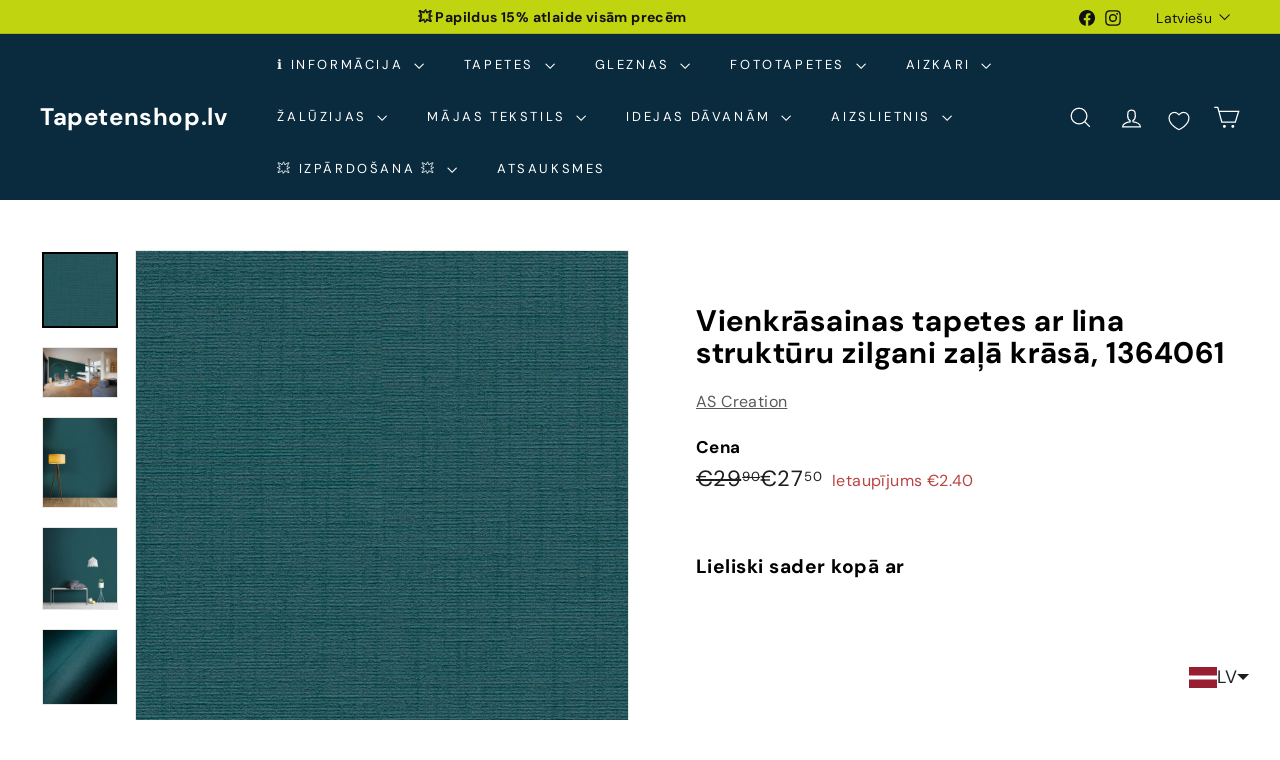

--- FILE ---
content_type: text/javascript; charset=utf-8
request_url: https://tapetenshop-lv.myshopify.com/products/tapetes-387122.js
body_size: 1569
content:
{"id":7264886718622,"title":"Vienkrāsainas tapetes ar lina struktūru pelēkā krāsā, 1364062","handle":"tapetes-387122","description":"\u003cp\u003eVirsma: matēta, nedaudz teksturēta\u003c\/p\u003e\n\u003cul\u003e\u003c\/ul\u003e\n\u003ctable width=\"275\"\u003e\n\u003ctbody\u003e\n\u003ctr\u003e\n\u003ctd width=\"110\"\u003e\u003ca title=\"Apskatīt\" href=\"https:\/\/www.tapetenshop.lv\/collections\/tapetes\"\u003e\u003cstrong\u003eApskatīt visas tapetes\u003c\/strong\u003e\u003c\/a\u003e\u003c\/td\u003e\n\u003ctd width=\"165\"\u003e\u003c\/td\u003e\n\u003c\/tr\u003e\n\u003ctr\u003e\n\u003ctd\u003eArtikuls:\u003c\/td\u003e\n\u003ctd\u003e1364062\u003c\/td\u003e\n\u003c\/tr\u003e\n\u003ctr\u003e\n\u003ctd\u003eKrāsa\u003c\/td\u003e\n\u003ctd\u003e\n\u003ca href=\"https:\/\/www.tapetenshop.lv\/collections\/vienkrasainas\/peleka\" title=\"Nopirkt vienkrāsainas pelēkas tapetes\"\u003ePelēka\u003c\/a\u003e \u003cbr\u003e\n\u003c\/td\u003e\n\u003c\/tr\u003e\n\u003ctr\u003e\n\u003ctd\u003eRaksts\u003c\/td\u003e\n\u003ctd\u003eVienkrāsainas\u003c\/td\u003e\n\u003c\/tr\u003e\n\u003ctr\u003e\n\u003ctd\u003eIzmērs\u003c\/td\u003e\n\u003ctd\u003e0,53x10,05 m\u003c\/td\u003e\n\u003c\/tr\u003e\n\u003ctr\u003e\n\u003ctd\u003eMateriāls\u003c\/td\u003e\n\u003ctd\u003e\n\u003cimg alt=\"\" src=\"https:\/\/cdn.shopify.com\/s\/files\/1\/1161\/4172\/files\/Washable_thumb.png?15711234049296544806\" data-mce-fragment=\"1\" data-mce-src=\"https:\/\/cdn.shopify.com\/s\/files\/1\/1161\/4172\/files\/Washable_thumb.png?15711234049296544806\"\u003e Flizelīna\u003cspan data-mce-fragment=\"1\"\u003e- Tīramās (noturīgas pret beršanu)\u003c\/span\u003e\n\u003c\/td\u003e\n\u003c\/tr\u003e\n\u003ctr\u003e\n\u003ctd\u003eSaskaņošana\u003c\/td\u003e\n\u003ctd\u003e\n\u003cimg src=\"https:\/\/cdn.shopify.com\/s\/files\/1\/1161\/4172\/files\/0_thumb.png?15711234049296544806\" data-mce-fragment=\"1\" data-mce-src=\"https:\/\/cdn.shopify.com\/s\/files\/1\/1161\/4172\/files\/0_thumb.png?15711234049296544806\"\u003e\u003ca href=\"https:\/\/www.tapetenshop.lv\/collections\/vienkrasainas\/tapetes-bez-raporta\" title=\"Vienkrāsainas tapetes bez raksta saskaņošanas - nopirkt\"\u003eRaksts nav jāsaskaņo\u003c\/a\u003e\n\u003c\/td\u003e\n\u003c\/tr\u003e\n\u003ctr\u003e\n\u003ctd\u003eIzturība pret izbalēšanu\u003c\/td\u003e\n\u003ctd\u003e\n\u003cimg src=\"https:\/\/cdn.shopify.com\/s\/files\/1\/1161\/4172\/files\/sun_thumb.png?15370898325993033724\" alt=\"\" data-mce-fragment=\"1\" data-mce-selected=\"1\" data-mce-src=\"https:\/\/cdn.shopify.com\/s\/files\/1\/1161\/4172\/files\/sun_thumb.png?15370898325993033724\"\u003eAugsta izturība pret izbalēšanu\u003c\/td\u003e\n\u003c\/tr\u003e\n\u003ctr\u003e\n\u003ctd\u003eTapešu noņemšana\u003c\/td\u003e\n\u003ctd\u003e\n\u003cimg src=\"https:\/\/cdn.shopify.com\/s\/files\/1\/1161\/4172\/files\/nonemas_thumb.png?15370898325993033724\" alt=\"\" data-mce-fragment=\"1\" data-mce-src=\"https:\/\/cdn.shopify.com\/s\/files\/1\/1161\/4172\/files\/nonemas_thumb.png?15370898325993033724\"\u003eTiek atbrīvots tapešu svītras stūrītis, kas turpmāk ļauj pēc kārtas noņemt visas strēmeles.\u003c\/td\u003e\n\u003c\/tr\u003e\n\u003ctr\u003e\n\u003ctd\u003eTapešu līmēšana\u003c\/td\u003e\n\u003ctd\u003e\n\u003cimg src=\"https:\/\/cdn.shopify.com\/s\/files\/1\/1161\/4172\/files\/uz-sienas-tr-50_480x480.png?v=1657992106\" alt=\"\" data-mce-fragment=\"1\" data-mce-src=\"https:\/\/cdn.shopify.com\/s\/files\/1\/1161\/4172\/files\/uz-sienas-tr-50_480x480.png?v=1657992106\"\u003eLīmi klāj tikai uz sienas\u003c\/td\u003e\n\u003c\/tr\u003e\n\u003c\/tbody\u003e\n\u003c\/table\u003e\n\u003cp\u003e\u003ca title=\"Tapetes AS Creation (Vācija) no Tapetenshop.lv\" href=\"http:\/\/www.as-creation.de\/startseite.html\" target=\"_blank\"\u003e\u003cimg style=\"display: block; margin-left: auto; margin-right: auto;\" src=\"https:\/\/cdn.shopify.com\/s\/files\/1\/1161\/4172\/files\/Tapetes_AS_Creation_no_Tapetenshop.lv_480x480.png?v=1611298445\" alt=\"\" data-mce-style=\"display: block; margin-left: auto; margin-right: auto;\" data-mce-src=\"https:\/\/cdn.shopify.com\/s\/files\/1\/1161\/4172\/files\/Tapetes_AS_Creation_no_Tapetenshop.lv_480x480.png?v=1611298445\"\u003e\u003c\/a\u003e\u003c\/p\u003e","published_at":"2022-07-18T02:39:19+03:00","created_at":"2022-07-18T02:39:19+03:00","vendor":"AS Creation","type":"Tapetes","tags":["53","as-creation","ascreation","bez-saskanosanas","flizelina","gulamistaba","ipasi-noturigas","koridors","My Home my Spa","paraugs","peleka","tapetes","tapetes-bez-raporta","tekstils","vienkrasainas","virtuve"],"price":2990,"price_min":2990,"price_max":2990,"available":true,"price_varies":false,"compare_at_price":null,"compare_at_price_min":0,"compare_at_price_max":0,"compare_at_price_varies":false,"variants":[{"id":41872234447006,"title":"Default Title","option1":"Default Title","option2":null,"option3":null,"sku":"387122","requires_shipping":true,"taxable":true,"featured_image":null,"available":true,"name":"Vienkrāsainas tapetes ar lina struktūru pelēkā krāsā, 1364062","public_title":null,"options":["Default Title"],"price":2990,"weight":1300,"compare_at_price":null,"inventory_quantity":0,"inventory_management":null,"inventory_policy":"deny","barcode":null,"requires_selling_plan":false,"selling_plan_allocations":[]}],"images":["\/\/cdn.shopify.com\/s\/files\/1\/1161\/4172\/products\/vienkrasainas-tapetes-ar-lina-strukturu-peleka-krasa-1364062-49160124957007.jpg?v=1682022776","\/\/cdn.shopify.com\/s\/files\/1\/1161\/4172\/products\/vienkrasainas-tapetes-ar-lina-strukturu-peleka-krasa-1364062-49160124924239.jpg?v=1682022760","\/\/cdn.shopify.com\/s\/files\/1\/1161\/4172\/files\/vienkrasainas-tapetes-ar-lina-strukturu-peleka-krasa-1364062-33788111061150.jpg?v=1693253316","\/\/cdn.shopify.com\/s\/files\/1\/1161\/4172\/files\/vienkrasainas-tapetes-ar-lina-strukturu-peleka-krasa-1364062-33788111159454.jpg?v=1693252953","\/\/cdn.shopify.com\/s\/files\/1\/1161\/4172\/files\/vienkrasainas-tapetes-ar-lina-strukturu-peleka-krasa-1364062-33788111552670.jpg?v=1693253312","\/\/cdn.shopify.com\/s\/files\/1\/1161\/4172\/products\/vienkrasainas-tapetes-ar-lina-strukturu-peleka-krasa-1364062-49160125251919.jpg?v=1682022767","\/\/cdn.shopify.com\/s\/files\/1\/1161\/4172\/products\/vienkrasainas-tapetes-ar-lina-strukturu-peleka-krasa-1364062-49160125055311.jpg?v=1682022772","\/\/cdn.shopify.com\/s\/files\/1\/1161\/4172\/products\/vienkrasainas-tapetes-ar-lina-strukturu-peleka-krasa-1364062-49160124891471.jpg?v=1682022773","\/\/cdn.shopify.com\/s\/files\/1\/1161\/4172\/products\/vienkrasainas-tapetes-ar-lina-strukturu-peleka-krasa-1364062-49160125219151.jpg?v=1682022763"],"featured_image":"\/\/cdn.shopify.com\/s\/files\/1\/1161\/4172\/products\/vienkrasainas-tapetes-ar-lina-strukturu-peleka-krasa-1364062-49160124957007.jpg?v=1682022776","options":[{"name":"Title","position":1,"values":["Default Title"]}],"url":"\/products\/tapetes-387122","media":[{"alt":"Vienkrāsainas tapetes ar lina struktūru pelēkā krāsā - 1364062 AS Creation","id":41771137302863,"position":1,"preview_image":{"aspect_ratio":1.0,"height":1000,"width":1000,"src":"https:\/\/cdn.shopify.com\/s\/files\/1\/1161\/4172\/products\/vienkrasainas-tapetes-ar-lina-strukturu-peleka-krasa-1364062-49160124957007.jpg?v=1682022776"},"aspect_ratio":1.0,"height":1000,"media_type":"image","src":"https:\/\/cdn.shopify.com\/s\/files\/1\/1161\/4172\/products\/vienkrasainas-tapetes-ar-lina-strukturu-peleka-krasa-1364062-49160124957007.jpg?v=1682022776","width":1000},{"alt":"Vienkrāsainas tapetes ar lina struktūru pelēkā krāsā - 1364062 AS Creation","id":41771135729999,"position":2,"preview_image":{"aspect_ratio":1.5,"height":1067,"width":1600,"src":"https:\/\/cdn.shopify.com\/s\/files\/1\/1161\/4172\/products\/vienkrasainas-tapetes-ar-lina-strukturu-peleka-krasa-1364062-49160124924239.jpg?v=1682022760"},"aspect_ratio":1.5,"height":1067,"media_type":"image","src":"https:\/\/cdn.shopify.com\/s\/files\/1\/1161\/4172\/products\/vienkrasainas-tapetes-ar-lina-strukturu-peleka-krasa-1364062-49160124924239.jpg?v=1682022760","width":1600},{"alt":"Vienkrāsainas tapetes ar lina struktūru pelēkā krāsā - 1364062 AS Creation","id":43929094488399,"position":3,"preview_image":{"aspect_ratio":1.25,"height":800,"width":1000,"src":"https:\/\/cdn.shopify.com\/s\/files\/1\/1161\/4172\/files\/vienkrasainas-tapetes-ar-lina-strukturu-peleka-krasa-1364062-33788111061150.jpg?v=1693253316"},"aspect_ratio":1.25,"height":800,"media_type":"image","src":"https:\/\/cdn.shopify.com\/s\/files\/1\/1161\/4172\/files\/vienkrasainas-tapetes-ar-lina-strukturu-peleka-krasa-1364062-33788111061150.jpg?v=1693253316","width":1000},{"alt":"Vienkrāsainas tapetes ar lina struktūru pelēkā krāsā - 1364062 AS Creation","id":43929008701775,"position":4,"preview_image":{"aspect_ratio":0.832,"height":1322,"width":1100,"src":"https:\/\/cdn.shopify.com\/s\/files\/1\/1161\/4172\/files\/vienkrasainas-tapetes-ar-lina-strukturu-peleka-krasa-1364062-33788111159454.jpg?v=1693252953"},"aspect_ratio":0.832,"height":1322,"media_type":"image","src":"https:\/\/cdn.shopify.com\/s\/files\/1\/1161\/4172\/files\/vienkrasainas-tapetes-ar-lina-strukturu-peleka-krasa-1364062-33788111159454.jpg?v=1693252953","width":1100},{"alt":"Vienkrāsainas tapetes ar lina struktūru pelēkā krāsā - 1364062 AS Creation","id":43929093734735,"position":5,"preview_image":{"aspect_ratio":0.913,"height":1205,"width":1100,"src":"https:\/\/cdn.shopify.com\/s\/files\/1\/1161\/4172\/files\/vienkrasainas-tapetes-ar-lina-strukturu-peleka-krasa-1364062-33788111552670.jpg?v=1693253312"},"aspect_ratio":0.913,"height":1205,"media_type":"image","src":"https:\/\/cdn.shopify.com\/s\/files\/1\/1161\/4172\/files\/vienkrasainas-tapetes-ar-lina-strukturu-peleka-krasa-1364062-33788111552670.jpg?v=1693253312","width":1100},{"alt":"Vienkrāsainas tapetes ar lina struktūru pelēkā krāsā - 1364062 AS Creation","id":41771136319823,"position":6,"preview_image":{"aspect_ratio":1.0,"height":1600,"width":1600,"src":"https:\/\/cdn.shopify.com\/s\/files\/1\/1161\/4172\/products\/vienkrasainas-tapetes-ar-lina-strukturu-peleka-krasa-1364062-49160125251919.jpg?v=1682022767"},"aspect_ratio":1.0,"height":1600,"media_type":"image","src":"https:\/\/cdn.shopify.com\/s\/files\/1\/1161\/4172\/products\/vienkrasainas-tapetes-ar-lina-strukturu-peleka-krasa-1364062-49160125251919.jpg?v=1682022767","width":1600},{"alt":"Vienkrāsainas tapetes ar lina struktūru pelēkā krāsā - 1364062 AS Creation","id":41771136811343,"position":7,"preview_image":{"aspect_ratio":1.0,"height":1600,"width":1600,"src":"https:\/\/cdn.shopify.com\/s\/files\/1\/1161\/4172\/products\/vienkrasainas-tapetes-ar-lina-strukturu-peleka-krasa-1364062-49160125055311.jpg?v=1682022772"},"aspect_ratio":1.0,"height":1600,"media_type":"image","src":"https:\/\/cdn.shopify.com\/s\/files\/1\/1161\/4172\/products\/vienkrasainas-tapetes-ar-lina-strukturu-peleka-krasa-1364062-49160125055311.jpg?v=1682022772","width":1600},{"alt":"Vienkrāsainas tapetes ar lina struktūru pelēkā krāsā - 1364062 AS Creation","id":41771136975183,"position":8,"preview_image":{"aspect_ratio":1.0,"height":800,"width":800,"src":"https:\/\/cdn.shopify.com\/s\/files\/1\/1161\/4172\/products\/vienkrasainas-tapetes-ar-lina-strukturu-peleka-krasa-1364062-49160124891471.jpg?v=1682022773"},"aspect_ratio":1.0,"height":800,"media_type":"image","src":"https:\/\/cdn.shopify.com\/s\/files\/1\/1161\/4172\/products\/vienkrasainas-tapetes-ar-lina-strukturu-peleka-krasa-1364062-49160124891471.jpg?v=1682022773","width":800},{"alt":"Vienkrāsainas tapetes ar lina struktūru pelēkā krāsā - 1364062 AS Creation","id":41771135959375,"position":9,"preview_image":{"aspect_ratio":1.0,"height":1600,"width":1600,"src":"https:\/\/cdn.shopify.com\/s\/files\/1\/1161\/4172\/products\/vienkrasainas-tapetes-ar-lina-strukturu-peleka-krasa-1364062-49160125219151.jpg?v=1682022763"},"aspect_ratio":1.0,"height":1600,"media_type":"image","src":"https:\/\/cdn.shopify.com\/s\/files\/1\/1161\/4172\/products\/vienkrasainas-tapetes-ar-lina-strukturu-peleka-krasa-1364062-49160125219151.jpg?v=1682022763","width":1600}],"requires_selling_plan":false,"selling_plan_groups":[]}

--- FILE ---
content_type: text/javascript; charset=utf-8
request_url: https://tapetenshop-lv.myshopify.com/products/tapetes-387121.js?app=product-samples
body_size: 1945
content:
{"id":7264886587550,"title":"Vienkrāsainas tapetes ar lina struktūru zilgani zaļā krāsā, 1364061","handle":"tapetes-387121","description":"\u003cp\u003eVirsma: matēta, nedaudz teksturēta\u003c\/p\u003e\n\u003cul\u003e\u003c\/ul\u003e\n\u003ctable width=\"275\"\u003e\n\u003ctbody\u003e\n\u003ctr\u003e\n\u003ctd width=\"110\"\u003e\u003ca title=\"Apskatīt\" href=\"https:\/\/www.tapetenshop.lv\/collections\/tapetes\"\u003e\u003cstrong\u003eApskatīt visas tapetes\u003c\/strong\u003e\u003c\/a\u003e\u003c\/td\u003e\n\u003ctd width=\"165\"\u003e\u003c\/td\u003e\n\u003c\/tr\u003e\n\u003ctr\u003e\n\u003ctd\u003eArtikuls:\u003c\/td\u003e\n\u003ctd\u003e1364061\u003c\/td\u003e\n\u003c\/tr\u003e\n\u003ctr\u003e\n\u003ctd\u003eKrāsa\u003c\/td\u003e\n\u003ctd\u003e\n\u003ca href=\"https:\/\/www.tapetenshop.lv\/collections\/vienkrasainas\/zila\" title=\"Zilas vienkrāsainas tapetes nopirkt internetā\"\u003eZila\u003c\/a\u003e, \u003ca href=\"https:\/\/www.tapetenshop.lv\/collections\/vienkrasainas\/zala\" title=\"Zaļas vienkrāsainas tapetes nopirkt internetā\"\u003eZaļa\u003c\/a\u003e\u003cbr\u003e\n\u003c\/td\u003e\n\u003c\/tr\u003e\n\u003ctr\u003e\n\u003ctd\u003eRaksts\u003c\/td\u003e\n\u003ctd\u003eVienkrāsainas\u003c\/td\u003e\n\u003c\/tr\u003e\n\u003ctr\u003e\n\u003ctd\u003eIzmērs\u003c\/td\u003e\n\u003ctd\u003e0,53x10,05 m\u003c\/td\u003e\n\u003c\/tr\u003e\n\u003ctr\u003e\n\u003ctd\u003eMateriāls\u003c\/td\u003e\n\u003ctd\u003e\n\u003cimg alt=\"\" src=\"https:\/\/cdn.shopify.com\/s\/files\/1\/1161\/4172\/files\/Washable_thumb.png?15711234049296544806\" data-mce-fragment=\"1\" data-mce-src=\"https:\/\/cdn.shopify.com\/s\/files\/1\/1161\/4172\/files\/Washable_thumb.png?15711234049296544806\"\u003e Flizelīna\u003cspan data-mce-fragment=\"1\"\u003e- Tīramās (noturīgas pret beršanu)\u003c\/span\u003e\n\u003c\/td\u003e\n\u003c\/tr\u003e\n\u003ctr\u003e\n\u003ctd\u003eSaskaņošana\u003c\/td\u003e\n\u003ctd\u003e\n\u003cimg src=\"https:\/\/cdn.shopify.com\/s\/files\/1\/1161\/4172\/files\/0_thumb.png?15711234049296544806\" data-mce-fragment=\"1\" data-mce-src=\"https:\/\/cdn.shopify.com\/s\/files\/1\/1161\/4172\/files\/0_thumb.png?15711234049296544806\"\u003e\u003ca href=\"https:\/\/www.tapetenshop.lv\/collections\/vienkrasainas\/tapetes-bez-raporta\" title=\"Vienkrāsainas tapetes bez raksta saskaņošanas - nopirkt\"\u003eRaksts nav jāsaskaņo\u003c\/a\u003e\n\u003c\/td\u003e\n\u003c\/tr\u003e\n\u003ctr\u003e\n\u003ctd\u003eIzturība pret izbalēšanu\u003c\/td\u003e\n\u003ctd\u003e\n\u003cimg src=\"https:\/\/cdn.shopify.com\/s\/files\/1\/1161\/4172\/files\/sun_thumb.png?15370898325993033724\" alt=\"\" data-mce-fragment=\"1\" data-mce-selected=\"1\" data-mce-src=\"https:\/\/cdn.shopify.com\/s\/files\/1\/1161\/4172\/files\/sun_thumb.png?15370898325993033724\"\u003eAugsta izturība pret izbalēšanu\u003c\/td\u003e\n\u003c\/tr\u003e\n\u003ctr\u003e\n\u003ctd\u003eTapešu noņemšana\u003c\/td\u003e\n\u003ctd\u003e\n\u003cimg src=\"https:\/\/cdn.shopify.com\/s\/files\/1\/1161\/4172\/files\/nonemas_thumb.png?15370898325993033724\" alt=\"\" data-mce-fragment=\"1\" data-mce-src=\"https:\/\/cdn.shopify.com\/s\/files\/1\/1161\/4172\/files\/nonemas_thumb.png?15370898325993033724\"\u003eTiek atbrīvots tapešu svītras stūrītis, kas turpmāk ļauj pēc kārtas noņemt visas strēmeles.\u003c\/td\u003e\n\u003c\/tr\u003e\n\u003ctr\u003e\n\u003ctd\u003eTapešu līmēšana\u003c\/td\u003e\n\u003ctd\u003e\n\u003cimg src=\"https:\/\/cdn.shopify.com\/s\/files\/1\/1161\/4172\/files\/uz-sienas-tr-50_480x480.png?v=1657992106\" alt=\"\" data-mce-fragment=\"1\" data-mce-src=\"https:\/\/cdn.shopify.com\/s\/files\/1\/1161\/4172\/files\/uz-sienas-tr-50_480x480.png?v=1657992106\"\u003eLīmi klāj tikai uz sienas\u003c\/td\u003e\n\u003c\/tr\u003e\n\u003c\/tbody\u003e\n\u003c\/table\u003e\n\u003cp\u003e\u003ca title=\"Tapetes AS Creation (Vācija) no Tapetenshop.lv\" href=\"http:\/\/www.as-creation.de\/startseite.html\" target=\"_blank\"\u003e\u003cimg style=\"display: block; margin-left: auto; margin-right: auto;\" src=\"https:\/\/cdn.shopify.com\/s\/files\/1\/1161\/4172\/files\/Tapetes_AS_Creation_no_Tapetenshop.lv_480x480.png?v=1611298445\" alt=\"\" data-mce-style=\"display: block; margin-left: auto; margin-right: auto;\" data-mce-src=\"https:\/\/cdn.shopify.com\/s\/files\/1\/1161\/4172\/files\/Tapetes_AS_Creation_no_Tapetenshop.lv_480x480.png?v=1611298445\"\u003e\u003c\/a\u003e\u003c\/p\u003e","published_at":"2022-07-18T02:38:53+03:00","created_at":"2022-07-18T02:38:53+03:00","vendor":"AS Creation","type":"Tapetes","tags":["53","as-creation","ascreation","bez-saskanosanas","billigerluxus","flizelina","gulamistaba","ipasi-noturigas","koridors","My Home my Spa","paraugs","tapetes","tapetes-bez-raporta","tekstils","vienkrasainas","virtuve","zala","zila"],"price":2750,"price_min":2750,"price_max":2750,"available":true,"price_varies":false,"compare_at_price":2990,"compare_at_price_min":2990,"compare_at_price_max":2990,"compare_at_price_varies":false,"variants":[{"id":41872233431198,"title":"Default Title","option1":"Default Title","option2":null,"option3":null,"sku":"387121","requires_shipping":true,"taxable":true,"featured_image":null,"available":true,"name":"Vienkrāsainas tapetes ar lina struktūru zilgani zaļā krāsā, 1364061","public_title":null,"options":["Default Title"],"price":2750,"weight":1300,"compare_at_price":2990,"inventory_quantity":0,"inventory_management":null,"inventory_policy":"deny","barcode":null,"requires_selling_plan":false,"selling_plan_allocations":[]}],"images":["\/\/cdn.shopify.com\/s\/files\/1\/1161\/4172\/products\/vienkrasainas-tapetes-ar-lina-strukturu-zilgani-zala-krasa-1364061-49160108212559.jpg?v=1682022594","\/\/cdn.shopify.com\/s\/files\/1\/1161\/4172\/products\/vienkrasainas-tapetes-ar-lina-strukturu-zilgani-zala-krasa-1364061-49160108081487.jpg?v=1682022581","\/\/cdn.shopify.com\/s\/files\/1\/1161\/4172\/files\/vienkrasainas-tapetes-ar-lina-strukturu-zilgani-zala-krasa-1364061-33788110176414.jpg?v=1693252950","\/\/cdn.shopify.com\/s\/files\/1\/1161\/4172\/files\/vienkrasainas-tapetes-ar-lina-strukturu-zilgani-zala-krasa-1364061-51319024157007.jpg?v=1693295265","\/\/cdn.shopify.com\/s\/files\/1\/1161\/4172\/products\/vienkrasainas-tapetes-ar-lina-strukturu-zilgani-zala-krasa-1364061-49160108179791.jpg?v=1682022590","\/\/cdn.shopify.com\/s\/files\/1\/1161\/4172\/products\/vienkrasainas-tapetes-ar-lina-strukturu-zilgani-zala-krasa-1364061-49160108114255.jpg?v=1682022588","\/\/cdn.shopify.com\/s\/files\/1\/1161\/4172\/products\/vienkrasainas-tapetes-ar-lina-strukturu-zilgani-zala-krasa-1364061-49160108048719.jpg?v=1682022595","\/\/cdn.shopify.com\/s\/files\/1\/1161\/4172\/products\/vienkrasainas-tapetes-ar-lina-strukturu-zilgani-zala-krasa-1364061-49160108147023.jpg?v=1682022584"],"featured_image":"\/\/cdn.shopify.com\/s\/files\/1\/1161\/4172\/products\/vienkrasainas-tapetes-ar-lina-strukturu-zilgani-zala-krasa-1364061-49160108212559.jpg?v=1682022594","options":[{"name":"Title","position":1,"values":["Default Title"]}],"url":"\/products\/tapetes-387121","media":[{"alt":"Vienkrāsainas tapetes ar lina struktūru zilgani zaļā krāsā - 1364061 AS Creation","id":41771118690639,"position":1,"preview_image":{"aspect_ratio":1.0,"height":1000,"width":1000,"src":"https:\/\/cdn.shopify.com\/s\/files\/1\/1161\/4172\/products\/vienkrasainas-tapetes-ar-lina-strukturu-zilgani-zala-krasa-1364061-49160108212559.jpg?v=1682022594"},"aspect_ratio":1.0,"height":1000,"media_type":"image","src":"https:\/\/cdn.shopify.com\/s\/files\/1\/1161\/4172\/products\/vienkrasainas-tapetes-ar-lina-strukturu-zilgani-zala-krasa-1364061-49160108212559.jpg?v=1682022594","width":1000},{"alt":"Vienkrāsainas tapetes ar lina struktūru zilgani zaļā krāsā - 1364061 AS Creation","id":41771116757327,"position":2,"preview_image":{"aspect_ratio":1.5,"height":1067,"width":1600,"src":"https:\/\/cdn.shopify.com\/s\/files\/1\/1161\/4172\/products\/vienkrasainas-tapetes-ar-lina-strukturu-zilgani-zala-krasa-1364061-49160108081487.jpg?v=1682022581"},"aspect_ratio":1.5,"height":1067,"media_type":"image","src":"https:\/\/cdn.shopify.com\/s\/files\/1\/1161\/4172\/products\/vienkrasainas-tapetes-ar-lina-strukturu-zilgani-zala-krasa-1364061-49160108081487.jpg?v=1682022581","width":1600},{"alt":"Vienkrāsainas tapetes ar lina struktūru zilgani zaļā krāsā - 1364061 AS Creation","id":43929008472399,"position":3,"preview_image":{"aspect_ratio":0.832,"height":1322,"width":1100,"src":"https:\/\/cdn.shopify.com\/s\/files\/1\/1161\/4172\/files\/vienkrasainas-tapetes-ar-lina-strukturu-zilgani-zala-krasa-1364061-33788110176414.jpg?v=1693252950"},"aspect_ratio":0.832,"height":1322,"media_type":"image","src":"https:\/\/cdn.shopify.com\/s\/files\/1\/1161\/4172\/files\/vienkrasainas-tapetes-ar-lina-strukturu-zilgani-zala-krasa-1364061-33788110176414.jpg?v=1693252950","width":1100},{"alt":"Vienkrāsainas tapetes ar lina struktūru zilgani zaļā krāsā - 1364061 AS Creation","id":43934605771087,"position":4,"preview_image":{"aspect_ratio":0.913,"height":1205,"width":1100,"src":"https:\/\/cdn.shopify.com\/s\/files\/1\/1161\/4172\/files\/vienkrasainas-tapetes-ar-lina-strukturu-zilgani-zala-krasa-1364061-51319024157007.jpg?v=1693295265"},"aspect_ratio":0.913,"height":1205,"media_type":"image","src":"https:\/\/cdn.shopify.com\/s\/files\/1\/1161\/4172\/files\/vienkrasainas-tapetes-ar-lina-strukturu-zilgani-zala-krasa-1364061-51319024157007.jpg?v=1693295265","width":1100},{"alt":"Vienkrāsainas tapetes ar lina struktūru zilgani zaļā krāsā - 1364061 AS Creation","id":41771118264655,"position":5,"preview_image":{"aspect_ratio":1.0,"height":1600,"width":1600,"src":"https:\/\/cdn.shopify.com\/s\/files\/1\/1161\/4172\/products\/vienkrasainas-tapetes-ar-lina-strukturu-zilgani-zala-krasa-1364061-49160108179791.jpg?v=1682022590"},"aspect_ratio":1.0,"height":1600,"media_type":"image","src":"https:\/\/cdn.shopify.com\/s\/files\/1\/1161\/4172\/products\/vienkrasainas-tapetes-ar-lina-strukturu-zilgani-zala-krasa-1364061-49160108179791.jpg?v=1682022590","width":1600},{"alt":"Vienkrāsainas tapetes ar lina struktūru zilgani zaļā krāsā - 1364061 AS Creation","id":41771118035279,"position":6,"preview_image":{"aspect_ratio":1.0,"height":1600,"width":1600,"src":"https:\/\/cdn.shopify.com\/s\/files\/1\/1161\/4172\/products\/vienkrasainas-tapetes-ar-lina-strukturu-zilgani-zala-krasa-1364061-49160108114255.jpg?v=1682022588"},"aspect_ratio":1.0,"height":1600,"media_type":"image","src":"https:\/\/cdn.shopify.com\/s\/files\/1\/1161\/4172\/products\/vienkrasainas-tapetes-ar-lina-strukturu-zilgani-zala-krasa-1364061-49160108114255.jpg?v=1682022588","width":1600},{"alt":"Vienkrāsainas tapetes ar lina struktūru zilgani zaļā krāsā - 1364061 AS Creation","id":41771119214927,"position":7,"preview_image":{"aspect_ratio":1.0,"height":800,"width":800,"src":"https:\/\/cdn.shopify.com\/s\/files\/1\/1161\/4172\/products\/vienkrasainas-tapetes-ar-lina-strukturu-zilgani-zala-krasa-1364061-49160108048719.jpg?v=1682022595"},"aspect_ratio":1.0,"height":800,"media_type":"image","src":"https:\/\/cdn.shopify.com\/s\/files\/1\/1161\/4172\/products\/vienkrasainas-tapetes-ar-lina-strukturu-zilgani-zala-krasa-1364061-49160108048719.jpg?v=1682022595","width":800},{"alt":"Vienkrāsainas tapetes ar lina struktūru zilgani zaļā krāsā - 1364061 AS Creation","id":41771117281615,"position":8,"preview_image":{"aspect_ratio":1.0,"height":1600,"width":1600,"src":"https:\/\/cdn.shopify.com\/s\/files\/1\/1161\/4172\/products\/vienkrasainas-tapetes-ar-lina-strukturu-zilgani-zala-krasa-1364061-49160108147023.jpg?v=1682022584"},"aspect_ratio":1.0,"height":1600,"media_type":"image","src":"https:\/\/cdn.shopify.com\/s\/files\/1\/1161\/4172\/products\/vienkrasainas-tapetes-ar-lina-strukturu-zilgani-zala-krasa-1364061-49160108147023.jpg?v=1682022584","width":1600}],"requires_selling_plan":false,"selling_plan_groups":[]}

--- FILE ---
content_type: text/javascript; charset=utf-8
request_url: https://tapetenshop-lv.myshopify.com/products/tapetes-387121.js?currency=EUR&country=LV
body_size: 1910
content:
{"id":7264886587550,"title":"Vienkrāsainas tapetes ar lina struktūru zilgani zaļā krāsā, 1364061","handle":"tapetes-387121","description":"\u003cp\u003eVirsma: matēta, nedaudz teksturēta\u003c\/p\u003e\n\u003cul\u003e\u003c\/ul\u003e\n\u003ctable width=\"275\"\u003e\n\u003ctbody\u003e\n\u003ctr\u003e\n\u003ctd width=\"110\"\u003e\u003ca title=\"Apskatīt\" href=\"https:\/\/www.tapetenshop.lv\/collections\/tapetes\"\u003e\u003cstrong\u003eApskatīt visas tapetes\u003c\/strong\u003e\u003c\/a\u003e\u003c\/td\u003e\n\u003ctd width=\"165\"\u003e\u003c\/td\u003e\n\u003c\/tr\u003e\n\u003ctr\u003e\n\u003ctd\u003eArtikuls:\u003c\/td\u003e\n\u003ctd\u003e1364061\u003c\/td\u003e\n\u003c\/tr\u003e\n\u003ctr\u003e\n\u003ctd\u003eKrāsa\u003c\/td\u003e\n\u003ctd\u003e\n\u003ca href=\"https:\/\/www.tapetenshop.lv\/collections\/vienkrasainas\/zila\" title=\"Zilas vienkrāsainas tapetes nopirkt internetā\"\u003eZila\u003c\/a\u003e, \u003ca href=\"https:\/\/www.tapetenshop.lv\/collections\/vienkrasainas\/zala\" title=\"Zaļas vienkrāsainas tapetes nopirkt internetā\"\u003eZaļa\u003c\/a\u003e\u003cbr\u003e\n\u003c\/td\u003e\n\u003c\/tr\u003e\n\u003ctr\u003e\n\u003ctd\u003eRaksts\u003c\/td\u003e\n\u003ctd\u003eVienkrāsainas\u003c\/td\u003e\n\u003c\/tr\u003e\n\u003ctr\u003e\n\u003ctd\u003eIzmērs\u003c\/td\u003e\n\u003ctd\u003e0,53x10,05 m\u003c\/td\u003e\n\u003c\/tr\u003e\n\u003ctr\u003e\n\u003ctd\u003eMateriāls\u003c\/td\u003e\n\u003ctd\u003e\n\u003cimg alt=\"\" src=\"https:\/\/cdn.shopify.com\/s\/files\/1\/1161\/4172\/files\/Washable_thumb.png?15711234049296544806\" data-mce-fragment=\"1\" data-mce-src=\"https:\/\/cdn.shopify.com\/s\/files\/1\/1161\/4172\/files\/Washable_thumb.png?15711234049296544806\"\u003e Flizelīna\u003cspan data-mce-fragment=\"1\"\u003e- Tīramās (noturīgas pret beršanu)\u003c\/span\u003e\n\u003c\/td\u003e\n\u003c\/tr\u003e\n\u003ctr\u003e\n\u003ctd\u003eSaskaņošana\u003c\/td\u003e\n\u003ctd\u003e\n\u003cimg src=\"https:\/\/cdn.shopify.com\/s\/files\/1\/1161\/4172\/files\/0_thumb.png?15711234049296544806\" data-mce-fragment=\"1\" data-mce-src=\"https:\/\/cdn.shopify.com\/s\/files\/1\/1161\/4172\/files\/0_thumb.png?15711234049296544806\"\u003e\u003ca href=\"https:\/\/www.tapetenshop.lv\/collections\/vienkrasainas\/tapetes-bez-raporta\" title=\"Vienkrāsainas tapetes bez raksta saskaņošanas - nopirkt\"\u003eRaksts nav jāsaskaņo\u003c\/a\u003e\n\u003c\/td\u003e\n\u003c\/tr\u003e\n\u003ctr\u003e\n\u003ctd\u003eIzturība pret izbalēšanu\u003c\/td\u003e\n\u003ctd\u003e\n\u003cimg src=\"https:\/\/cdn.shopify.com\/s\/files\/1\/1161\/4172\/files\/sun_thumb.png?15370898325993033724\" alt=\"\" data-mce-fragment=\"1\" data-mce-selected=\"1\" data-mce-src=\"https:\/\/cdn.shopify.com\/s\/files\/1\/1161\/4172\/files\/sun_thumb.png?15370898325993033724\"\u003eAugsta izturība pret izbalēšanu\u003c\/td\u003e\n\u003c\/tr\u003e\n\u003ctr\u003e\n\u003ctd\u003eTapešu noņemšana\u003c\/td\u003e\n\u003ctd\u003e\n\u003cimg src=\"https:\/\/cdn.shopify.com\/s\/files\/1\/1161\/4172\/files\/nonemas_thumb.png?15370898325993033724\" alt=\"\" data-mce-fragment=\"1\" data-mce-src=\"https:\/\/cdn.shopify.com\/s\/files\/1\/1161\/4172\/files\/nonemas_thumb.png?15370898325993033724\"\u003eTiek atbrīvots tapešu svītras stūrītis, kas turpmāk ļauj pēc kārtas noņemt visas strēmeles.\u003c\/td\u003e\n\u003c\/tr\u003e\n\u003ctr\u003e\n\u003ctd\u003eTapešu līmēšana\u003c\/td\u003e\n\u003ctd\u003e\n\u003cimg src=\"https:\/\/cdn.shopify.com\/s\/files\/1\/1161\/4172\/files\/uz-sienas-tr-50_480x480.png?v=1657992106\" alt=\"\" data-mce-fragment=\"1\" data-mce-src=\"https:\/\/cdn.shopify.com\/s\/files\/1\/1161\/4172\/files\/uz-sienas-tr-50_480x480.png?v=1657992106\"\u003eLīmi klāj tikai uz sienas\u003c\/td\u003e\n\u003c\/tr\u003e\n\u003c\/tbody\u003e\n\u003c\/table\u003e\n\u003cp\u003e\u003ca title=\"Tapetes AS Creation (Vācija) no Tapetenshop.lv\" href=\"http:\/\/www.as-creation.de\/startseite.html\" target=\"_blank\"\u003e\u003cimg style=\"display: block; margin-left: auto; margin-right: auto;\" src=\"https:\/\/cdn.shopify.com\/s\/files\/1\/1161\/4172\/files\/Tapetes_AS_Creation_no_Tapetenshop.lv_480x480.png?v=1611298445\" alt=\"\" data-mce-style=\"display: block; margin-left: auto; margin-right: auto;\" data-mce-src=\"https:\/\/cdn.shopify.com\/s\/files\/1\/1161\/4172\/files\/Tapetes_AS_Creation_no_Tapetenshop.lv_480x480.png?v=1611298445\"\u003e\u003c\/a\u003e\u003c\/p\u003e","published_at":"2022-07-18T02:38:53+03:00","created_at":"2022-07-18T02:38:53+03:00","vendor":"AS Creation","type":"Tapetes","tags":["53","as-creation","ascreation","bez-saskanosanas","billigerluxus","flizelina","gulamistaba","ipasi-noturigas","koridors","My Home my Spa","paraugs","tapetes","tapetes-bez-raporta","tekstils","vienkrasainas","virtuve","zala","zila"],"price":2750,"price_min":2750,"price_max":2750,"available":true,"price_varies":false,"compare_at_price":2990,"compare_at_price_min":2990,"compare_at_price_max":2990,"compare_at_price_varies":false,"variants":[{"id":41872233431198,"title":"Default Title","option1":"Default Title","option2":null,"option3":null,"sku":"387121","requires_shipping":true,"taxable":true,"featured_image":null,"available":true,"name":"Vienkrāsainas tapetes ar lina struktūru zilgani zaļā krāsā, 1364061","public_title":null,"options":["Default Title"],"price":2750,"weight":1300,"compare_at_price":2990,"inventory_quantity":0,"inventory_management":null,"inventory_policy":"deny","barcode":null,"requires_selling_plan":false,"selling_plan_allocations":[]}],"images":["\/\/cdn.shopify.com\/s\/files\/1\/1161\/4172\/products\/vienkrasainas-tapetes-ar-lina-strukturu-zilgani-zala-krasa-1364061-49160108212559.jpg?v=1682022594","\/\/cdn.shopify.com\/s\/files\/1\/1161\/4172\/products\/vienkrasainas-tapetes-ar-lina-strukturu-zilgani-zala-krasa-1364061-49160108081487.jpg?v=1682022581","\/\/cdn.shopify.com\/s\/files\/1\/1161\/4172\/files\/vienkrasainas-tapetes-ar-lina-strukturu-zilgani-zala-krasa-1364061-33788110176414.jpg?v=1693252950","\/\/cdn.shopify.com\/s\/files\/1\/1161\/4172\/files\/vienkrasainas-tapetes-ar-lina-strukturu-zilgani-zala-krasa-1364061-51319024157007.jpg?v=1693295265","\/\/cdn.shopify.com\/s\/files\/1\/1161\/4172\/products\/vienkrasainas-tapetes-ar-lina-strukturu-zilgani-zala-krasa-1364061-49160108179791.jpg?v=1682022590","\/\/cdn.shopify.com\/s\/files\/1\/1161\/4172\/products\/vienkrasainas-tapetes-ar-lina-strukturu-zilgani-zala-krasa-1364061-49160108114255.jpg?v=1682022588","\/\/cdn.shopify.com\/s\/files\/1\/1161\/4172\/products\/vienkrasainas-tapetes-ar-lina-strukturu-zilgani-zala-krasa-1364061-49160108048719.jpg?v=1682022595","\/\/cdn.shopify.com\/s\/files\/1\/1161\/4172\/products\/vienkrasainas-tapetes-ar-lina-strukturu-zilgani-zala-krasa-1364061-49160108147023.jpg?v=1682022584"],"featured_image":"\/\/cdn.shopify.com\/s\/files\/1\/1161\/4172\/products\/vienkrasainas-tapetes-ar-lina-strukturu-zilgani-zala-krasa-1364061-49160108212559.jpg?v=1682022594","options":[{"name":"Title","position":1,"values":["Default Title"]}],"url":"\/products\/tapetes-387121","media":[{"alt":"Vienkrāsainas tapetes ar lina struktūru zilgani zaļā krāsā - 1364061 AS Creation","id":41771118690639,"position":1,"preview_image":{"aspect_ratio":1.0,"height":1000,"width":1000,"src":"https:\/\/cdn.shopify.com\/s\/files\/1\/1161\/4172\/products\/vienkrasainas-tapetes-ar-lina-strukturu-zilgani-zala-krasa-1364061-49160108212559.jpg?v=1682022594"},"aspect_ratio":1.0,"height":1000,"media_type":"image","src":"https:\/\/cdn.shopify.com\/s\/files\/1\/1161\/4172\/products\/vienkrasainas-tapetes-ar-lina-strukturu-zilgani-zala-krasa-1364061-49160108212559.jpg?v=1682022594","width":1000},{"alt":"Vienkrāsainas tapetes ar lina struktūru zilgani zaļā krāsā - 1364061 AS Creation","id":41771116757327,"position":2,"preview_image":{"aspect_ratio":1.5,"height":1067,"width":1600,"src":"https:\/\/cdn.shopify.com\/s\/files\/1\/1161\/4172\/products\/vienkrasainas-tapetes-ar-lina-strukturu-zilgani-zala-krasa-1364061-49160108081487.jpg?v=1682022581"},"aspect_ratio":1.5,"height":1067,"media_type":"image","src":"https:\/\/cdn.shopify.com\/s\/files\/1\/1161\/4172\/products\/vienkrasainas-tapetes-ar-lina-strukturu-zilgani-zala-krasa-1364061-49160108081487.jpg?v=1682022581","width":1600},{"alt":"Vienkrāsainas tapetes ar lina struktūru zilgani zaļā krāsā - 1364061 AS Creation","id":43929008472399,"position":3,"preview_image":{"aspect_ratio":0.832,"height":1322,"width":1100,"src":"https:\/\/cdn.shopify.com\/s\/files\/1\/1161\/4172\/files\/vienkrasainas-tapetes-ar-lina-strukturu-zilgani-zala-krasa-1364061-33788110176414.jpg?v=1693252950"},"aspect_ratio":0.832,"height":1322,"media_type":"image","src":"https:\/\/cdn.shopify.com\/s\/files\/1\/1161\/4172\/files\/vienkrasainas-tapetes-ar-lina-strukturu-zilgani-zala-krasa-1364061-33788110176414.jpg?v=1693252950","width":1100},{"alt":"Vienkrāsainas tapetes ar lina struktūru zilgani zaļā krāsā - 1364061 AS Creation","id":43934605771087,"position":4,"preview_image":{"aspect_ratio":0.913,"height":1205,"width":1100,"src":"https:\/\/cdn.shopify.com\/s\/files\/1\/1161\/4172\/files\/vienkrasainas-tapetes-ar-lina-strukturu-zilgani-zala-krasa-1364061-51319024157007.jpg?v=1693295265"},"aspect_ratio":0.913,"height":1205,"media_type":"image","src":"https:\/\/cdn.shopify.com\/s\/files\/1\/1161\/4172\/files\/vienkrasainas-tapetes-ar-lina-strukturu-zilgani-zala-krasa-1364061-51319024157007.jpg?v=1693295265","width":1100},{"alt":"Vienkrāsainas tapetes ar lina struktūru zilgani zaļā krāsā - 1364061 AS Creation","id":41771118264655,"position":5,"preview_image":{"aspect_ratio":1.0,"height":1600,"width":1600,"src":"https:\/\/cdn.shopify.com\/s\/files\/1\/1161\/4172\/products\/vienkrasainas-tapetes-ar-lina-strukturu-zilgani-zala-krasa-1364061-49160108179791.jpg?v=1682022590"},"aspect_ratio":1.0,"height":1600,"media_type":"image","src":"https:\/\/cdn.shopify.com\/s\/files\/1\/1161\/4172\/products\/vienkrasainas-tapetes-ar-lina-strukturu-zilgani-zala-krasa-1364061-49160108179791.jpg?v=1682022590","width":1600},{"alt":"Vienkrāsainas tapetes ar lina struktūru zilgani zaļā krāsā - 1364061 AS Creation","id":41771118035279,"position":6,"preview_image":{"aspect_ratio":1.0,"height":1600,"width":1600,"src":"https:\/\/cdn.shopify.com\/s\/files\/1\/1161\/4172\/products\/vienkrasainas-tapetes-ar-lina-strukturu-zilgani-zala-krasa-1364061-49160108114255.jpg?v=1682022588"},"aspect_ratio":1.0,"height":1600,"media_type":"image","src":"https:\/\/cdn.shopify.com\/s\/files\/1\/1161\/4172\/products\/vienkrasainas-tapetes-ar-lina-strukturu-zilgani-zala-krasa-1364061-49160108114255.jpg?v=1682022588","width":1600},{"alt":"Vienkrāsainas tapetes ar lina struktūru zilgani zaļā krāsā - 1364061 AS Creation","id":41771119214927,"position":7,"preview_image":{"aspect_ratio":1.0,"height":800,"width":800,"src":"https:\/\/cdn.shopify.com\/s\/files\/1\/1161\/4172\/products\/vienkrasainas-tapetes-ar-lina-strukturu-zilgani-zala-krasa-1364061-49160108048719.jpg?v=1682022595"},"aspect_ratio":1.0,"height":800,"media_type":"image","src":"https:\/\/cdn.shopify.com\/s\/files\/1\/1161\/4172\/products\/vienkrasainas-tapetes-ar-lina-strukturu-zilgani-zala-krasa-1364061-49160108048719.jpg?v=1682022595","width":800},{"alt":"Vienkrāsainas tapetes ar lina struktūru zilgani zaļā krāsā - 1364061 AS Creation","id":41771117281615,"position":8,"preview_image":{"aspect_ratio":1.0,"height":1600,"width":1600,"src":"https:\/\/cdn.shopify.com\/s\/files\/1\/1161\/4172\/products\/vienkrasainas-tapetes-ar-lina-strukturu-zilgani-zala-krasa-1364061-49160108147023.jpg?v=1682022584"},"aspect_ratio":1.0,"height":1600,"media_type":"image","src":"https:\/\/cdn.shopify.com\/s\/files\/1\/1161\/4172\/products\/vienkrasainas-tapetes-ar-lina-strukturu-zilgani-zala-krasa-1364061-49160108147023.jpg?v=1682022584","width":1600}],"requires_selling_plan":false,"selling_plan_groups":[]}

--- FILE ---
content_type: text/javascript; charset=utf-8
request_url: https://tapetenshop-lv.myshopify.com/products/tapetes-387124.js
body_size: 1562
content:
{"id":7264887046302,"title":"Vienkrāsainas tapetes ar lina struktūru gaiši pelēkā, 1364064","handle":"tapetes-387124","description":"\u003cp\u003eVirsma: matēta, nedaudz teksturēta\u003c\/p\u003e\n\u003cul\u003e\u003c\/ul\u003e\n\u003ctable width=\"275\"\u003e\n\u003ctbody\u003e\n\u003ctr\u003e\n\u003ctd width=\"110\"\u003e\u003ca title=\"Apskatīt\" href=\"https:\/\/www.tapetenshop.lv\/collections\/tapetes\"\u003e\u003cstrong\u003eApskatīt visas tapetes\u003c\/strong\u003e\u003c\/a\u003e\u003c\/td\u003e\n\u003ctd width=\"165\"\u003e\u003c\/td\u003e\n\u003c\/tr\u003e\n\u003ctr\u003e\n\u003ctd\u003eArtikuls:\u003c\/td\u003e\n\u003ctd\u003e1364064\u003c\/td\u003e\n\u003c\/tr\u003e\n\u003ctr\u003e\n\u003ctd\u003eKrāsa\u003c\/td\u003e\n\u003ctd\u003e\n\u003ca href=\"https:\/\/www.tapetenshop.lv\/collections\/vienkrasainas\/peleka\" title=\"Nopirkt vienkrāsainas pelēkas tapetes\"\u003ePelēka\u003c\/a\u003e \u003cbr\u003e\n\u003c\/td\u003e\n\u003c\/tr\u003e\n\u003ctr\u003e\n\u003ctd\u003eRaksts\u003c\/td\u003e\n\u003ctd\u003eVienkrāsainas\u003c\/td\u003e\n\u003c\/tr\u003e\n\u003ctr\u003e\n\u003ctd\u003eIzmērs\u003c\/td\u003e\n\u003ctd\u003e0,53x10,05 m\u003c\/td\u003e\n\u003c\/tr\u003e\n\u003ctr\u003e\n\u003ctd\u003eMateriāls\u003c\/td\u003e\n\u003ctd\u003e\n\u003cimg alt=\"\" src=\"https:\/\/cdn.shopify.com\/s\/files\/1\/1161\/4172\/files\/Washable_thumb.png?15711234049296544806\" data-mce-fragment=\"1\" data-mce-src=\"https:\/\/cdn.shopify.com\/s\/files\/1\/1161\/4172\/files\/Washable_thumb.png?15711234049296544806\"\u003e Flizelīna\u003cspan data-mce-fragment=\"1\"\u003e- Tīramās (noturīgas pret beršanu)\u003c\/span\u003e\n\u003c\/td\u003e\n\u003c\/tr\u003e\n\u003ctr\u003e\n\u003ctd\u003eSaskaņošana\u003c\/td\u003e\n\u003ctd\u003e\n\u003cimg src=\"https:\/\/cdn.shopify.com\/s\/files\/1\/1161\/4172\/files\/0_thumb.png?15711234049296544806\" data-mce-fragment=\"1\" data-mce-src=\"https:\/\/cdn.shopify.com\/s\/files\/1\/1161\/4172\/files\/0_thumb.png?15711234049296544806\"\u003e\u003ca href=\"https:\/\/www.tapetenshop.lv\/collections\/vienkrasainas\/tapetes-bez-raporta\" title=\"Vienkrāsainas tapetes bez raksta saskaņošanas - nopirkt\"\u003eRaksts nav jāsaskaņo\u003c\/a\u003e\n\u003c\/td\u003e\n\u003c\/tr\u003e\n\u003ctr\u003e\n\u003ctd\u003eIzturība pret izbalēšanu\u003c\/td\u003e\n\u003ctd\u003e\n\u003cimg src=\"https:\/\/cdn.shopify.com\/s\/files\/1\/1161\/4172\/files\/sun_thumb.png?15370898325993033724\" alt=\"\" data-mce-fragment=\"1\" data-mce-selected=\"1\" data-mce-src=\"https:\/\/cdn.shopify.com\/s\/files\/1\/1161\/4172\/files\/sun_thumb.png?15370898325993033724\"\u003eAugsta izturība pret izbalēšanu\u003c\/td\u003e\n\u003c\/tr\u003e\n\u003ctr\u003e\n\u003ctd\u003eTapešu noņemšana\u003c\/td\u003e\n\u003ctd\u003e\n\u003cimg src=\"https:\/\/cdn.shopify.com\/s\/files\/1\/1161\/4172\/files\/nonemas_thumb.png?15370898325993033724\" alt=\"\" data-mce-fragment=\"1\" data-mce-src=\"https:\/\/cdn.shopify.com\/s\/files\/1\/1161\/4172\/files\/nonemas_thumb.png?15370898325993033724\"\u003eTiek atbrīvots tapešu svītras stūrītis, kas turpmāk ļauj pēc kārtas noņemt visas strēmeles.\u003c\/td\u003e\n\u003c\/tr\u003e\n\u003ctr\u003e\n\u003ctd\u003eTapešu līmēšana\u003c\/td\u003e\n\u003ctd\u003e\n\u003cimg src=\"https:\/\/cdn.shopify.com\/s\/files\/1\/1161\/4172\/files\/uz-sienas-tr-50_480x480.png?v=1657992106\" alt=\"\" data-mce-fragment=\"1\" data-mce-src=\"https:\/\/cdn.shopify.com\/s\/files\/1\/1161\/4172\/files\/uz-sienas-tr-50_480x480.png?v=1657992106\"\u003eLīmi klāj tikai uz sienas\u003c\/td\u003e\n\u003c\/tr\u003e\n\u003c\/tbody\u003e\n\u003c\/table\u003e\n\u003cp\u003e\u003ca title=\"Tapetes AS Creation (Vācija) no Tapetenshop.lv\" href=\"http:\/\/www.as-creation.de\/startseite.html\" target=\"_blank\"\u003e\u003cimg style=\"display: block; margin-left: auto; margin-right: auto;\" src=\"https:\/\/cdn.shopify.com\/s\/files\/1\/1161\/4172\/files\/Tapetes_AS_Creation_no_Tapetenshop.lv_480x480.png?v=1611298445\" alt=\"\" data-mce-style=\"display: block; margin-left: auto; margin-right: auto;\" data-mce-src=\"https:\/\/cdn.shopify.com\/s\/files\/1\/1161\/4172\/files\/Tapetes_AS_Creation_no_Tapetenshop.lv_480x480.png?v=1611298445\"\u003e\u003c\/a\u003e\u003c\/p\u003e","published_at":"2022-07-18T02:40:11+03:00","created_at":"2022-07-18T02:40:11+03:00","vendor":"AS Creation","type":"Tapetes","tags":["53","as-creation","ascreation","bez-saskanosanas","flizelina","gulamistaba","ipasi-noturigas","koridors","My Home my Spa","paraugs","peleka","tapetes","tapetes-bez-raporta","tekstils","vienkrasainas","virtuve"],"price":2990,"price_min":2990,"price_max":2990,"available":true,"price_varies":false,"compare_at_price":null,"compare_at_price_min":0,"compare_at_price_max":0,"compare_at_price_varies":false,"variants":[{"id":41872236413086,"title":"Default Title","option1":"Default Title","option2":null,"option3":null,"sku":"387124","requires_shipping":true,"taxable":true,"featured_image":null,"available":true,"name":"Vienkrāsainas tapetes ar lina struktūru gaiši pelēkā, 1364064","public_title":null,"options":["Default Title"],"price":2990,"weight":1300,"compare_at_price":null,"inventory_quantity":0,"inventory_management":null,"inventory_policy":"deny","barcode":null,"requires_selling_plan":false,"selling_plan_allocations":[]}],"images":["\/\/cdn.shopify.com\/s\/files\/1\/1161\/4172\/products\/vienkrasainas-tapetes-ar-lina-strukturu-gaisi-peleka-1364064-49160155267407.jpg?v=1682023497","\/\/cdn.shopify.com\/s\/files\/1\/1161\/4172\/products\/vienkrasainas-tapetes-ar-lina-strukturu-gaisi-peleka-1364064-49160155398479.jpg?v=1682022951","\/\/cdn.shopify.com\/s\/files\/1\/1161\/4172\/files\/vienkrasainas-tapetes-ar-lina-strukturu-gaisi-peleka-1364064-33788113715358.jpg?v=1693253320","\/\/cdn.shopify.com\/s\/files\/1\/1161\/4172\/products\/tapetes-as-creation-1364064-33788114010270.jpg?v=1682020765","\/\/cdn.shopify.com\/s\/files\/1\/1161\/4172\/products\/vienkrasainas-tapetes-ar-lina-strukturu-gaisi-peleka-1364064-49160155365711.jpg?v=1682023119","\/\/cdn.shopify.com\/s\/files\/1\/1161\/4172\/products\/vienkrasainas-tapetes-ar-lina-strukturu-gaisi-peleka-1364064-49160155332943.jpg?v=1682022959","\/\/cdn.shopify.com\/s\/files\/1\/1161\/4172\/products\/vienkrasainas-tapetes-ar-lina-strukturu-gaisi-peleka-1364064-49160155300175.jpg?v=1682022954","\/\/cdn.shopify.com\/s\/files\/1\/1161\/4172\/products\/vienkrasainas-tapetes-ar-lina-strukturu-gaisi-peleka-1364064-49160154906959.jpg?v=1682023657"],"featured_image":"\/\/cdn.shopify.com\/s\/files\/1\/1161\/4172\/products\/vienkrasainas-tapetes-ar-lina-strukturu-gaisi-peleka-1364064-49160155267407.jpg?v=1682023497","options":[{"name":"Title","position":1,"values":["Default Title"]}],"url":"\/products\/tapetes-387124","media":[{"alt":"Vienkrāsainas tapetes ar lina struktūru gaiši pelēkā - 1364064 AS Creation","id":41771216994639,"position":1,"preview_image":{"aspect_ratio":1.0,"height":1000,"width":1000,"src":"https:\/\/cdn.shopify.com\/s\/files\/1\/1161\/4172\/products\/vienkrasainas-tapetes-ar-lina-strukturu-gaisi-peleka-1364064-49160155267407.jpg?v=1682023497"},"aspect_ratio":1.0,"height":1000,"media_type":"image","src":"https:\/\/cdn.shopify.com\/s\/files\/1\/1161\/4172\/products\/vienkrasainas-tapetes-ar-lina-strukturu-gaisi-peleka-1364064-49160155267407.jpg?v=1682023497","width":1000},{"alt":"Vienkrāsainas tapetes ar lina struktūru gaiši pelēkā - 1364064 AS Creation","id":41771156242767,"position":2,"preview_image":{"aspect_ratio":1.5,"height":1067,"width":1600,"src":"https:\/\/cdn.shopify.com\/s\/files\/1\/1161\/4172\/products\/vienkrasainas-tapetes-ar-lina-strukturu-gaisi-peleka-1364064-49160155398479.jpg?v=1682022951"},"aspect_ratio":1.5,"height":1067,"media_type":"image","src":"https:\/\/cdn.shopify.com\/s\/files\/1\/1161\/4172\/products\/vienkrasainas-tapetes-ar-lina-strukturu-gaisi-peleka-1364064-49160155398479.jpg?v=1682022951","width":1600},{"alt":"Vienkrāsainas tapetes ar lina struktūru gaiši pelēkā - 1364064 AS Creation","id":43929095438671,"position":3,"preview_image":{"aspect_ratio":0.832,"height":1322,"width":1100,"src":"https:\/\/cdn.shopify.com\/s\/files\/1\/1161\/4172\/files\/vienkrasainas-tapetes-ar-lina-strukturu-gaisi-peleka-1364064-33788113715358.jpg?v=1693253320"},"aspect_ratio":0.832,"height":1322,"media_type":"image","src":"https:\/\/cdn.shopify.com\/s\/files\/1\/1161\/4172\/files\/vienkrasainas-tapetes-ar-lina-strukturu-gaisi-peleka-1364064-33788113715358.jpg?v=1693253320","width":1100},{"alt":"Vienkrāsainas tapetes ar lina struktūru gaiši pelēkā - 1364064 AS Creation","id":27618777464990,"position":4,"preview_image":{"aspect_ratio":1.052,"height":1046,"width":1100,"src":"https:\/\/cdn.shopify.com\/s\/files\/1\/1161\/4172\/products\/tapetes-as-creation-1364064-33788114010270.jpg?v=1682020765"},"aspect_ratio":1.052,"height":1046,"media_type":"image","src":"https:\/\/cdn.shopify.com\/s\/files\/1\/1161\/4172\/products\/tapetes-as-creation-1364064-33788114010270.jpg?v=1682020765","width":1100},{"alt":"Vienkrāsainas tapetes ar lina struktūru gaiši pelēkā - 1364064 AS Creation","id":41771177083215,"position":5,"preview_image":{"aspect_ratio":1.0,"height":1600,"width":1600,"src":"https:\/\/cdn.shopify.com\/s\/files\/1\/1161\/4172\/products\/vienkrasainas-tapetes-ar-lina-strukturu-gaisi-peleka-1364064-49160155365711.jpg?v=1682023119"},"aspect_ratio":1.0,"height":1600,"media_type":"image","src":"https:\/\/cdn.shopify.com\/s\/files\/1\/1161\/4172\/products\/vienkrasainas-tapetes-ar-lina-strukturu-gaisi-peleka-1364064-49160155365711.jpg?v=1682023119","width":1600},{"alt":"Vienkrāsainas tapetes ar lina struktūru gaiši pelēkā - 1364064 AS Creation","id":41771157422415,"position":6,"preview_image":{"aspect_ratio":1.0,"height":1600,"width":1600,"src":"https:\/\/cdn.shopify.com\/s\/files\/1\/1161\/4172\/products\/vienkrasainas-tapetes-ar-lina-strukturu-gaisi-peleka-1364064-49160155332943.jpg?v=1682022959"},"aspect_ratio":1.0,"height":1600,"media_type":"image","src":"https:\/\/cdn.shopify.com\/s\/files\/1\/1161\/4172\/products\/vienkrasainas-tapetes-ar-lina-strukturu-gaisi-peleka-1364064-49160155332943.jpg?v=1682022959","width":1600},{"alt":"Vienkrāsainas tapetes ar lina struktūru gaiši pelēkā - 1364064 AS Creation","id":41771156930895,"position":7,"preview_image":{"aspect_ratio":1.0,"height":1600,"width":1600,"src":"https:\/\/cdn.shopify.com\/s\/files\/1\/1161\/4172\/products\/vienkrasainas-tapetes-ar-lina-strukturu-gaisi-peleka-1364064-49160155300175.jpg?v=1682022954"},"aspect_ratio":1.0,"height":1600,"media_type":"image","src":"https:\/\/cdn.shopify.com\/s\/files\/1\/1161\/4172\/products\/vienkrasainas-tapetes-ar-lina-strukturu-gaisi-peleka-1364064-49160155300175.jpg?v=1682022954","width":1600},{"alt":"Vienkrāsainas tapetes ar lina struktūru gaiši pelēkā - 1364064 AS Creation","id":41771233935695,"position":8,"preview_image":{"aspect_ratio":1.0,"height":800,"width":800,"src":"https:\/\/cdn.shopify.com\/s\/files\/1\/1161\/4172\/products\/vienkrasainas-tapetes-ar-lina-strukturu-gaisi-peleka-1364064-49160154906959.jpg?v=1682023657"},"aspect_ratio":1.0,"height":800,"media_type":"image","src":"https:\/\/cdn.shopify.com\/s\/files\/1\/1161\/4172\/products\/vienkrasainas-tapetes-ar-lina-strukturu-gaisi-peleka-1364064-49160154906959.jpg?v=1682023657","width":800}],"requires_selling_plan":false,"selling_plan_groups":[]}

--- FILE ---
content_type: text/javascript; charset=utf-8
request_url: https://tapetenshop-lv.myshopify.com/products/tapetes-387131.js
body_size: 1063
content:
{"id":7264887996574,"title":"Tapetes Delicate Lace - krēmīgi balta krāsā ar rozā nokrāsu, 1364073","handle":"tapetes-387131","description":"\u003cp\u003eVirsma: matēta, nedaudz teksturēta\u003c\/p\u003e\n\u003cul\u003e\u003c\/ul\u003e\n\u003ctable width=\"275\"\u003e\n\u003ctbody\u003e\n\u003ctr\u003e\n\u003ctd width=\"110\"\u003e\u003ca href=\"https:\/\/www.tapetenshop.lv\/collections\/tapetes\" title=\"Apskatīt\"\u003e\u003cstrong\u003eApskatīt visas tapetes\u003c\/strong\u003e\u003c\/a\u003e\u003c\/td\u003e\n\u003ctd width=\"165\"\u003e\u003c\/td\u003e\n\u003c\/tr\u003e\n\u003ctr\u003e\n\u003ctd\u003eArtikuls:\u003c\/td\u003e\n\u003ctd\u003e1364073\u003c\/td\u003e\n\u003c\/tr\u003e\n\u003ctr\u003e\n\u003ctd\u003eKrāsa\u003c\/td\u003e\n\u003ctd\u003eKrēmkrāsa \u003cbr\u003e\n\u003c\/td\u003e\n\u003c\/tr\u003e\n\u003ctr\u003e\n\u003ctd\u003eRaksts\u003c\/td\u003e\n\u003ctd\u003eVienkrāsainas\u003c\/td\u003e\n\u003c\/tr\u003e\n\u003ctr\u003e\n\u003ctd\u003eIzmērs\u003c\/td\u003e\n\u003ctd\u003e0,53x10,05 m\u003c\/td\u003e\n\u003c\/tr\u003e\n\u003ctr\u003e\n\u003ctd\u003eMateriāls\u003c\/td\u003e\n\u003ctd\u003e\n\u003cimg data-mce-fragment=\"1\" src=\"https:\/\/cdn.shopify.com\/s\/files\/1\/1161\/4172\/files\/Washable_thumb.png?15711234049296544806\" alt=\"\" data-mce-src=\"https:\/\/cdn.shopify.com\/s\/files\/1\/1161\/4172\/files\/Washable_thumb.png?15711234049296544806\"\u003e Flizelīna\u003cspan data-mce-fragment=\"1\"\u003e- Tīramās (noturīgas pret beršanu)\u003c\/span\u003e\n\u003c\/td\u003e\n\u003c\/tr\u003e\n\u003ctr\u003e\n\u003ctd\u003eSaskaņošana\u003c\/td\u003e\n\u003ctd\u003e\n\u003cimg data-mce-fragment=\"1\" src=\"https:\/\/cdn.shopify.com\/s\/files\/1\/1161\/4172\/files\/0_thumb.png?15711234049296544806\" data-mce-src=\"https:\/\/cdn.shopify.com\/s\/files\/1\/1161\/4172\/files\/0_thumb.png?15711234049296544806\"\u003e\u003ca title=\"Vienkrāsainas tapetes bez raksta saskaņošanas - nopirkt\" href=\"https:\/\/www.tapetenshop.lv\/collections\/vienkrasainas\/tapetes-bez-raporta\"\u003eRaksts nav jāsaskaņo\u003c\/a\u003e\n\u003c\/td\u003e\n\u003c\/tr\u003e\n\u003ctr\u003e\n\u003ctd\u003eIzturība pret izbalēšanu\u003c\/td\u003e\n\u003ctd\u003e\n\u003cimg data-mce-fragment=\"1\" alt=\"\" src=\"https:\/\/cdn.shopify.com\/s\/files\/1\/1161\/4172\/files\/sun_thumb.png?15370898325993033724\" data-mce-src=\"https:\/\/cdn.shopify.com\/s\/files\/1\/1161\/4172\/files\/sun_thumb.png?15370898325993033724\" data-mce-selected=\"1\"\u003eAugsta izturība pret izbalēšanu\u003c\/td\u003e\n\u003c\/tr\u003e\n\u003ctr\u003e\n\u003ctd\u003eTapešu noņemšana\u003c\/td\u003e\n\u003ctd\u003e\n\u003cimg data-mce-fragment=\"1\" alt=\"\" src=\"https:\/\/cdn.shopify.com\/s\/files\/1\/1161\/4172\/files\/nonemas_thumb.png?15370898325993033724\" data-mce-src=\"https:\/\/cdn.shopify.com\/s\/files\/1\/1161\/4172\/files\/nonemas_thumb.png?15370898325993033724\"\u003eTiek atbrīvots tapešu svītras stūrītis, kas turpmāk ļauj pēc kārtas noņemt visas strēmeles.\u003c\/td\u003e\n\u003c\/tr\u003e\n\u003ctr\u003e\n\u003ctd\u003eTapešu līmēšana\u003c\/td\u003e\n\u003ctd\u003e\n\u003cimg data-mce-fragment=\"1\" alt=\"\" src=\"https:\/\/cdn.shopify.com\/s\/files\/1\/1161\/4172\/files\/uz-sienas-tr-50_480x480.png?v=1657992106\" data-mce-src=\"https:\/\/cdn.shopify.com\/s\/files\/1\/1161\/4172\/files\/uz-sienas-tr-50_480x480.png?v=1657992106\"\u003eLīmi klāj tikai uz sienas\u003c\/td\u003e\n\u003c\/tr\u003e\n\u003c\/tbody\u003e\n\u003c\/table\u003e\n\u003cp\u003e\u003ca href=\"http:\/\/www.as-creation.de\/startseite.html\" title=\"Tapetes AS Creation (Vācija) no Tapetenshop.lv\" target=\"_blank\"\u003e\u003cimg alt=\"\" src=\"https:\/\/cdn.shopify.com\/s\/files\/1\/1161\/4172\/files\/Tapetes_AS_Creation_no_Tapetenshop.lv_480x480.png?v=1611298445\" style=\"display: block; margin-left: auto; margin-right: auto;\" data-mce-src=\"https:\/\/cdn.shopify.com\/s\/files\/1\/1161\/4172\/files\/Tapetes_AS_Creation_no_Tapetenshop.lv_480x480.png?v=1611298445\" data-mce-style=\"display: block; margin-left: auto; margin-right: auto;\"\u003e\u003c\/a\u003e\u003c\/p\u003e","published_at":"2022-07-18T02:42:48+03:00","created_at":"2022-07-18T02:42:48+03:00","vendor":"AS Creation","type":"Tapetes","tags":["53","as-creation","ascreation","bez-saskanosanas","fast-delivery","flizelina","gulamistaba","ipasi-noturigas","koridors","krema","My Home my Spa","paraugs","SEN","tapetes","tapetes-bez-raporta","tekstils","vienkrasainas","virtuve"],"price":2850,"price_min":2850,"price_max":2850,"available":true,"price_varies":false,"compare_at_price":2990,"compare_at_price_min":2990,"compare_at_price_max":2990,"compare_at_price_varies":false,"variants":[{"id":41872243622046,"title":"Default Title","option1":"Default Title","option2":null,"option3":null,"sku":"387131","requires_shipping":true,"taxable":true,"featured_image":null,"available":true,"name":"Tapetes Delicate Lace - krēmīgi balta krāsā ar rozā nokrāsu, 1364073","public_title":null,"options":["Default Title"],"price":2850,"weight":1300,"compare_at_price":2990,"inventory_quantity":0,"inventory_management":null,"inventory_policy":"deny","barcode":null,"requires_selling_plan":false,"selling_plan_allocations":[]}],"images":["\/\/cdn.shopify.com\/s\/files\/1\/1161\/4172\/products\/tapetes-delicate-lace-kremigi-balta-krasa-ar-roza-nokrasu-1364073-49160339390799.jpg?v=1682022339","\/\/cdn.shopify.com\/s\/files\/1\/1161\/4172\/products\/tapetes-delicate-lace-kremigi-balta-krasa-ar-roza-nokrasu-1364073-49160339194191.jpg?v=1682022339","\/\/cdn.shopify.com\/s\/files\/1\/1161\/4172\/files\/tapetes-delicate-lace-kremigi-balta-krasa-ar-roza-nokrasu-1364073-33788122988702.jpg?v=1693245935","\/\/cdn.shopify.com\/s\/files\/1\/1161\/4172\/files\/tapetes-delicate-lace-kremigi-balta-krasa-ar-roza-nokrasu-1364073-33788123119774.jpg?v=1693278152","\/\/cdn.shopify.com\/s\/files\/1\/1161\/4172\/files\/tapetes-delicate-lace-kremigi-balta-krasa-ar-roza-nokrasu-1364073-33788123414686.jpg?v=1693270060","\/\/cdn.shopify.com\/s\/files\/1\/1161\/4172\/products\/tapetes-delicate-lace-kremigi-balta-krasa-ar-roza-nokrasu-1364073-49160339358031.jpg?v=1682022045","\/\/cdn.shopify.com\/s\/files\/1\/1161\/4172\/products\/tapetes-delicate-lace-kremigi-balta-krasa-ar-roza-nokrasu-1364073-49160339423567.jpg?v=1682022365","\/\/cdn.shopify.com\/s\/files\/1\/1161\/4172\/products\/tapetes-delicate-lace-kremigi-balta-krasa-ar-roza-nokrasu-1364073-49160339292495.jpg?v=1682022344","\/\/cdn.shopify.com\/s\/files\/1\/1161\/4172\/files\/tapetes-delicate-lace-kremigi-balta-krasa-ar-roza-nokrasu-1364073-49160338473295.jpg?v=1682976232","\/\/cdn.shopify.com\/s\/files\/1\/1161\/4172\/products\/tapetes-delicate-lace-kremigi-balta-krasa-ar-roza-nokrasu-1364073-49160349090127.jpg?v=1682022356"],"featured_image":"\/\/cdn.shopify.com\/s\/files\/1\/1161\/4172\/products\/tapetes-delicate-lace-kremigi-balta-krasa-ar-roza-nokrasu-1364073-49160339390799.jpg?v=1682022339","options":[{"name":"Title","position":1,"values":["Default Title"]}],"url":"\/products\/tapetes-387131","media":[{"alt":"Tapetes Delicate Lace - krēmīgi balta krāsā ar rozā nokrāsu - 1364073 AS Creation","id":41771054465359,"position":1,"preview_image":{"aspect_ratio":1.0,"height":1000,"width":1000,"src":"https:\/\/cdn.shopify.com\/s\/files\/1\/1161\/4172\/products\/tapetes-delicate-lace-kremigi-balta-krasa-ar-roza-nokrasu-1364073-49160339390799.jpg?v=1682022339"},"aspect_ratio":1.0,"height":1000,"media_type":"image","src":"https:\/\/cdn.shopify.com\/s\/files\/1\/1161\/4172\/products\/tapetes-delicate-lace-kremigi-balta-krasa-ar-roza-nokrasu-1364073-49160339390799.jpg?v=1682022339","width":1000},{"alt":"Tapetes Delicate Lace - krēmīgi balta krāsā ar rozā nokrāsu - 1364073 AS Creation","id":41771054301519,"position":2,"preview_image":{"aspect_ratio":1.5,"height":1067,"width":1600,"src":"https:\/\/cdn.shopify.com\/s\/files\/1\/1161\/4172\/products\/tapetes-delicate-lace-kremigi-balta-krasa-ar-roza-nokrasu-1364073-49160339194191.jpg?v=1682022339"},"aspect_ratio":1.5,"height":1067,"media_type":"image","src":"https:\/\/cdn.shopify.com\/s\/files\/1\/1161\/4172\/products\/tapetes-delicate-lace-kremigi-balta-krasa-ar-roza-nokrasu-1364073-49160339194191.jpg?v=1682022339","width":1600},{"alt":"Tapetes Delicate Lace - krēmīgi balta krāsā ar rozā nokrāsu - 1364073 AS Creation","id":43927573856591,"position":3,"preview_image":{"aspect_ratio":0.832,"height":1322,"width":1100,"src":"https:\/\/cdn.shopify.com\/s\/files\/1\/1161\/4172\/files\/tapetes-delicate-lace-kremigi-balta-krasa-ar-roza-nokrasu-1364073-33788122988702.jpg?v=1693245935"},"aspect_ratio":0.832,"height":1322,"media_type":"image","src":"https:\/\/cdn.shopify.com\/s\/files\/1\/1161\/4172\/files\/tapetes-delicate-lace-kremigi-balta-krasa-ar-roza-nokrasu-1364073-33788122988702.jpg?v=1693245935","width":1100},{"alt":"Tapetes Delicate Lace - krēmīgi balta krāsā ar rozā nokrāsu - 1364073 AS Creation","id":43932351332687,"position":4,"preview_image":{"aspect_ratio":1.052,"height":1046,"width":1100,"src":"https:\/\/cdn.shopify.com\/s\/files\/1\/1161\/4172\/files\/tapetes-delicate-lace-kremigi-balta-krasa-ar-roza-nokrasu-1364073-33788123119774.jpg?v=1693278152"},"aspect_ratio":1.052,"height":1046,"media_type":"image","src":"https:\/\/cdn.shopify.com\/s\/files\/1\/1161\/4172\/files\/tapetes-delicate-lace-kremigi-balta-krasa-ar-roza-nokrasu-1364073-33788123119774.jpg?v=1693278152","width":1100},{"alt":"Tapetes Delicate Lace - krēmīgi balta krāsā ar rozā nokrāsu - 1364073 AS Creation","id":43931437105487,"position":5,"preview_image":{"aspect_ratio":0.833,"height":1320,"width":1100,"src":"https:\/\/cdn.shopify.com\/s\/files\/1\/1161\/4172\/files\/tapetes-delicate-lace-kremigi-balta-krasa-ar-roza-nokrasu-1364073-33788123414686.jpg?v=1693270060"},"aspect_ratio":0.833,"height":1320,"media_type":"image","src":"https:\/\/cdn.shopify.com\/s\/files\/1\/1161\/4172\/files\/tapetes-delicate-lace-kremigi-balta-krasa-ar-roza-nokrasu-1364073-33788123414686.jpg?v=1693270060","width":1100},{"alt":"Tapetes Delicate Lace - krēmīgi balta krāsā ar rozā nokrāsu - 1364073 AS Creation","id":41771053711695,"position":6,"preview_image":{"aspect_ratio":1.0,"height":1600,"width":1600,"src":"https:\/\/cdn.shopify.com\/s\/files\/1\/1161\/4172\/products\/tapetes-delicate-lace-kremigi-balta-krasa-ar-roza-nokrasu-1364073-49160339358031.jpg?v=1682022045"},"aspect_ratio":1.0,"height":1600,"media_type":"image","src":"https:\/\/cdn.shopify.com\/s\/files\/1\/1161\/4172\/products\/tapetes-delicate-lace-kremigi-balta-krasa-ar-roza-nokrasu-1364073-49160339358031.jpg?v=1682022045","width":1600},{"alt":"Tapetes Delicate Lace - krēmīgi balta krāsā ar rozā nokrāsu - 1364073 AS Creation","id":41771091591503,"position":7,"preview_image":{"aspect_ratio":1.0,"height":1600,"width":1600,"src":"https:\/\/cdn.shopify.com\/s\/files\/1\/1161\/4172\/products\/tapetes-delicate-lace-kremigi-balta-krasa-ar-roza-nokrasu-1364073-49160339423567.jpg?v=1682022365"},"aspect_ratio":1.0,"height":1600,"media_type":"image","src":"https:\/\/cdn.shopify.com\/s\/files\/1\/1161\/4172\/products\/tapetes-delicate-lace-kremigi-balta-krasa-ar-roza-nokrasu-1364073-49160339423567.jpg?v=1682022365","width":1600},{"alt":"Tapetes Delicate Lace - krēmīgi balta krāsā ar rozā nokrāsu - 1364073 AS Creation","id":41771089068367,"position":8,"preview_image":{"aspect_ratio":1.0,"height":1600,"width":1600,"src":"https:\/\/cdn.shopify.com\/s\/files\/1\/1161\/4172\/products\/tapetes-delicate-lace-kremigi-balta-krasa-ar-roza-nokrasu-1364073-49160339292495.jpg?v=1682022344"},"aspect_ratio":1.0,"height":1600,"media_type":"image","src":"https:\/\/cdn.shopify.com\/s\/files\/1\/1161\/4172\/products\/tapetes-delicate-lace-kremigi-balta-krasa-ar-roza-nokrasu-1364073-49160339292495.jpg?v=1682022344","width":1600},{"alt":"Tapetes Delicate Lace - krēmīgi balta krāsā ar rozā nokrāsu - 1364073 AS Creation","id":42258499862863,"position":9,"preview_image":{"aspect_ratio":1.0,"height":800,"width":800,"src":"https:\/\/cdn.shopify.com\/s\/files\/1\/1161\/4172\/files\/tapetes-delicate-lace-kremigi-balta-krasa-ar-roza-nokrasu-1364073-49160338473295.jpg?v=1682976232"},"aspect_ratio":1.0,"height":800,"media_type":"image","src":"https:\/\/cdn.shopify.com\/s\/files\/1\/1161\/4172\/files\/tapetes-delicate-lace-kremigi-balta-krasa-ar-roza-nokrasu-1364073-49160338473295.jpg?v=1682976232","width":800},{"alt":"Tapetes Delicate Lace - krēmīgi balta krāsā ar rozā nokrāsu - 1364073 AS Creation","id":41771090542927,"position":10,"preview_image":{"aspect_ratio":1.0,"height":800,"width":800,"src":"https:\/\/cdn.shopify.com\/s\/files\/1\/1161\/4172\/products\/tapetes-delicate-lace-kremigi-balta-krasa-ar-roza-nokrasu-1364073-49160349090127.jpg?v=1682022356"},"aspect_ratio":1.0,"height":800,"media_type":"image","src":"https:\/\/cdn.shopify.com\/s\/files\/1\/1161\/4172\/products\/tapetes-delicate-lace-kremigi-balta-krasa-ar-roza-nokrasu-1364073-49160349090127.jpg?v=1682022356","width":800}],"requires_selling_plan":false,"selling_plan_groups":[]}

--- FILE ---
content_type: text/javascript; charset=utf-8
request_url: https://tapetenshop-lv.myshopify.com/products/tapetes-387123.js
body_size: 1470
content:
{"id":7264886882462,"title":"Vienkrāsainas tapetes ar lina struktūru krēmkrāsā, 1364063","handle":"tapetes-387123","description":"\u003cp\u003eVirsma: matēta, nedaudz teksturēta\u003c\/p\u003e\n\u003cul\u003e\u003c\/ul\u003e\n\u003ctable width=\"275\"\u003e\n\u003ctbody\u003e\n\u003ctr\u003e\n\u003ctd width=\"110\"\u003e\u003ca title=\"Apskatīt\" href=\"https:\/\/www.tapetenshop.lv\/collections\/tapetes\"\u003e\u003cstrong\u003eApskatīt visas tapetes\u003c\/strong\u003e\u003c\/a\u003e\u003c\/td\u003e\n\u003ctd width=\"165\"\u003e\u003c\/td\u003e\n\u003c\/tr\u003e\n\u003ctr\u003e\n\u003ctd\u003eArtikuls:\u003c\/td\u003e\n\u003ctd\u003e1364063\u003c\/td\u003e\n\u003c\/tr\u003e\n\u003ctr\u003e\n\u003ctd\u003eKrāsa\u003c\/td\u003e\n\u003ctd\u003eKrēmkrāsa \u003cbr\u003e\n\u003c\/td\u003e\n\u003c\/tr\u003e\n\u003ctr\u003e\n\u003ctd\u003eRaksts\u003c\/td\u003e\n\u003ctd\u003eVienkrāsainas\u003c\/td\u003e\n\u003c\/tr\u003e\n\u003ctr\u003e\n\u003ctd\u003eIzmērs\u003c\/td\u003e\n\u003ctd\u003e0,53x10,05 m\u003c\/td\u003e\n\u003c\/tr\u003e\n\u003ctr\u003e\n\u003ctd\u003eMateriāls\u003c\/td\u003e\n\u003ctd\u003e\n\u003cimg alt=\"\" src=\"https:\/\/cdn.shopify.com\/s\/files\/1\/1161\/4172\/files\/Washable_thumb.png?15711234049296544806\" data-mce-fragment=\"1\" data-mce-src=\"https:\/\/cdn.shopify.com\/s\/files\/1\/1161\/4172\/files\/Washable_thumb.png?15711234049296544806\"\u003e Flizelīna\u003cspan data-mce-fragment=\"1\"\u003e- Tīramās (noturīgas pret beršanu)\u003c\/span\u003e\n\u003c\/td\u003e\n\u003c\/tr\u003e\n\u003ctr\u003e\n\u003ctd\u003eSaskaņošana\u003c\/td\u003e\n\u003ctd\u003e\n\u003cimg src=\"https:\/\/cdn.shopify.com\/s\/files\/1\/1161\/4172\/files\/0_thumb.png?15711234049296544806\" data-mce-fragment=\"1\" data-mce-src=\"https:\/\/cdn.shopify.com\/s\/files\/1\/1161\/4172\/files\/0_thumb.png?15711234049296544806\"\u003e\u003ca href=\"https:\/\/www.tapetenshop.lv\/collections\/vienkrasainas\/tapetes-bez-raporta\" title=\"Vienkrāsainas tapetes bez raksta saskaņošanas - nopirkt\"\u003eRaksts nav jāsaskaņo\u003c\/a\u003e\n\u003c\/td\u003e\n\u003c\/tr\u003e\n\u003ctr\u003e\n\u003ctd\u003eIzturība pret izbalēšanu\u003c\/td\u003e\n\u003ctd\u003e\n\u003cimg src=\"https:\/\/cdn.shopify.com\/s\/files\/1\/1161\/4172\/files\/sun_thumb.png?15370898325993033724\" alt=\"\" data-mce-fragment=\"1\" data-mce-selected=\"1\" data-mce-src=\"https:\/\/cdn.shopify.com\/s\/files\/1\/1161\/4172\/files\/sun_thumb.png?15370898325993033724\"\u003eAugsta izturība pret izbalēšanu\u003c\/td\u003e\n\u003c\/tr\u003e\n\u003ctr\u003e\n\u003ctd\u003eTapešu noņemšana\u003c\/td\u003e\n\u003ctd\u003e\n\u003cimg src=\"https:\/\/cdn.shopify.com\/s\/files\/1\/1161\/4172\/files\/nonemas_thumb.png?15370898325993033724\" alt=\"\" data-mce-fragment=\"1\" data-mce-src=\"https:\/\/cdn.shopify.com\/s\/files\/1\/1161\/4172\/files\/nonemas_thumb.png?15370898325993033724\"\u003eTiek atbrīvots tapešu svītras stūrītis, kas turpmāk ļauj pēc kārtas noņemt visas strēmeles.\u003c\/td\u003e\n\u003c\/tr\u003e\n\u003ctr\u003e\n\u003ctd\u003eTapešu līmēšana\u003c\/td\u003e\n\u003ctd\u003e\n\u003cimg src=\"https:\/\/cdn.shopify.com\/s\/files\/1\/1161\/4172\/files\/uz-sienas-tr-50_480x480.png?v=1657992106\" alt=\"\" data-mce-fragment=\"1\" data-mce-src=\"https:\/\/cdn.shopify.com\/s\/files\/1\/1161\/4172\/files\/uz-sienas-tr-50_480x480.png?v=1657992106\"\u003eLīmi klāj tikai uz sienas\u003c\/td\u003e\n\u003c\/tr\u003e\n\u003c\/tbody\u003e\n\u003c\/table\u003e\n\u003cp\u003e\u003ca title=\"Tapetes AS Creation (Vācija) no Tapetenshop.lv\" href=\"http:\/\/www.as-creation.de\/startseite.html\" target=\"_blank\"\u003e\u003cimg style=\"display: block; margin-left: auto; margin-right: auto;\" src=\"https:\/\/cdn.shopify.com\/s\/files\/1\/1161\/4172\/files\/Tapetes_AS_Creation_no_Tapetenshop.lv_480x480.png?v=1611298445\" alt=\"\" data-mce-style=\"display: block; margin-left: auto; margin-right: auto;\" data-mce-src=\"https:\/\/cdn.shopify.com\/s\/files\/1\/1161\/4172\/files\/Tapetes_AS_Creation_no_Tapetenshop.lv_480x480.png?v=1611298445\"\u003e\u003c\/a\u003e\u003c\/p\u003e","published_at":"2022-07-18T02:39:45+03:00","created_at":"2022-07-18T02:39:45+03:00","vendor":"AS Creation","type":"Tapetes","tags":["53","as-creation","ascreation","bez-saskanosanas","flizelina","gulamistaba","ipasi-noturigas","koridors","krema","My Home my Spa","paraugs","tapetes","tapetes-bez-raporta","tekstils","vienkrasainas","virtuve"],"price":2990,"price_min":2990,"price_max":2990,"available":true,"price_varies":false,"compare_at_price":null,"compare_at_price_min":0,"compare_at_price_max":0,"compare_at_price_varies":false,"variants":[{"id":41872234872990,"title":"Default Title","option1":"Default Title","option2":null,"option3":null,"sku":"387123","requires_shipping":true,"taxable":true,"featured_image":null,"available":true,"name":"Vienkrāsainas tapetes ar lina struktūru krēmkrāsā, 1364063","public_title":null,"options":["Default Title"],"price":2990,"weight":1300,"compare_at_price":null,"inventory_quantity":0,"inventory_management":null,"inventory_policy":"deny","barcode":null,"requires_selling_plan":false,"selling_plan_allocations":[]}],"images":["\/\/cdn.shopify.com\/s\/files\/1\/1161\/4172\/products\/vienkrasainas-tapetes-ar-lina-strukturu-kremkrasa-1364063-49160139211087.jpg?v=1682022947","\/\/cdn.shopify.com\/s\/files\/1\/1161\/4172\/products\/vienkrasainas-tapetes-ar-lina-strukturu-kremkrasa-1364063-49160139014479.jpg?v=1682022949","\/\/cdn.shopify.com\/s\/files\/1\/1161\/4172\/files\/vienkrasainas-tapetes-ar-lina-strukturu-kremkrasa-1364063-33788112699550.jpg?v=1693245933","\/\/cdn.shopify.com\/s\/files\/1\/1161\/4172\/files\/vienkrasainas-tapetes-ar-lina-strukturu-kremkrasa-1364063-33788112994462.jpg?v=1693252422","\/\/cdn.shopify.com\/s\/files\/1\/1161\/4172\/products\/vienkrasainas-tapetes-ar-lina-strukturu-kremkrasa-1364063-49160139047247.jpg?v=1682022945","\/\/cdn.shopify.com\/s\/files\/1\/1161\/4172\/products\/vienkrasainas-tapetes-ar-lina-strukturu-kremkrasa-1364063-49160139112783.jpg?v=1682022943","\/\/cdn.shopify.com\/s\/files\/1\/1161\/4172\/products\/vienkrasainas-tapetes-ar-lina-strukturu-kremkrasa-1364063-49160138981711.jpg?v=1682022781"],"featured_image":"\/\/cdn.shopify.com\/s\/files\/1\/1161\/4172\/products\/vienkrasainas-tapetes-ar-lina-strukturu-kremkrasa-1364063-49160139211087.jpg?v=1682022947","options":[{"name":"Title","position":1,"values":["Default Title"]}],"url":"\/products\/tapetes-387123","media":[{"alt":"Vienkrāsainas tapetes ar lina struktūru krēmkrāsā - 1364063 AS Creation","id":41771155915087,"position":1,"preview_image":{"aspect_ratio":1.0,"height":1000,"width":1000,"src":"https:\/\/cdn.shopify.com\/s\/files\/1\/1161\/4172\/products\/vienkrasainas-tapetes-ar-lina-strukturu-kremkrasa-1364063-49160139211087.jpg?v=1682022947"},"aspect_ratio":1.0,"height":1000,"media_type":"image","src":"https:\/\/cdn.shopify.com\/s\/files\/1\/1161\/4172\/products\/vienkrasainas-tapetes-ar-lina-strukturu-kremkrasa-1364063-49160139211087.jpg?v=1682022947","width":1000},{"alt":"Vienkrāsainas tapetes ar lina struktūru krēmkrāsā - 1364063 AS Creation","id":41771156046159,"position":2,"preview_image":{"aspect_ratio":1.5,"height":1067,"width":1600,"src":"https:\/\/cdn.shopify.com\/s\/files\/1\/1161\/4172\/products\/vienkrasainas-tapetes-ar-lina-strukturu-kremkrasa-1364063-49160139014479.jpg?v=1682022949"},"aspect_ratio":1.5,"height":1067,"media_type":"image","src":"https:\/\/cdn.shopify.com\/s\/files\/1\/1161\/4172\/products\/vienkrasainas-tapetes-ar-lina-strukturu-kremkrasa-1364063-49160139014479.jpg?v=1682022949","width":1600},{"alt":"Vienkrāsainas tapetes ar lina struktūru krēmkrāsā - 1364063 AS Creation","id":43927573168463,"position":3,"preview_image":{"aspect_ratio":0.832,"height":1322,"width":1100,"src":"https:\/\/cdn.shopify.com\/s\/files\/1\/1161\/4172\/files\/vienkrasainas-tapetes-ar-lina-strukturu-kremkrasa-1364063-33788112699550.jpg?v=1693245933"},"aspect_ratio":0.832,"height":1322,"media_type":"image","src":"https:\/\/cdn.shopify.com\/s\/files\/1\/1161\/4172\/files\/vienkrasainas-tapetes-ar-lina-strukturu-kremkrasa-1364063-33788112699550.jpg?v=1693245933","width":1100},{"alt":"Vienkrāsainas tapetes ar lina struktūru krēmkrāsā - 1364063 AS Creation","id":43928890605903,"position":4,"preview_image":{"aspect_ratio":1.052,"height":1046,"width":1100,"src":"https:\/\/cdn.shopify.com\/s\/files\/1\/1161\/4172\/files\/vienkrasainas-tapetes-ar-lina-strukturu-kremkrasa-1364063-33788112994462.jpg?v=1693252422"},"aspect_ratio":1.052,"height":1046,"media_type":"image","src":"https:\/\/cdn.shopify.com\/s\/files\/1\/1161\/4172\/files\/vienkrasainas-tapetes-ar-lina-strukturu-kremkrasa-1364063-33788112994462.jpg?v=1693252422","width":1100},{"alt":"Vienkrāsainas tapetes ar lina struktūru krēmkrāsā - 1364063 AS Creation","id":41771155652943,"position":5,"preview_image":{"aspect_ratio":1.0,"height":1600,"width":1600,"src":"https:\/\/cdn.shopify.com\/s\/files\/1\/1161\/4172\/products\/vienkrasainas-tapetes-ar-lina-strukturu-kremkrasa-1364063-49160139047247.jpg?v=1682022945"},"aspect_ratio":1.0,"height":1600,"media_type":"image","src":"https:\/\/cdn.shopify.com\/s\/files\/1\/1161\/4172\/products\/vienkrasainas-tapetes-ar-lina-strukturu-kremkrasa-1364063-49160139047247.jpg?v=1682022945","width":1600},{"alt":"Vienkrāsainas tapetes ar lina struktūru krēmkrāsā - 1364063 AS Creation","id":41771155489103,"position":6,"preview_image":{"aspect_ratio":1.0,"height":1600,"width":1600,"src":"https:\/\/cdn.shopify.com\/s\/files\/1\/1161\/4172\/products\/vienkrasainas-tapetes-ar-lina-strukturu-kremkrasa-1364063-49160139112783.jpg?v=1682022943"},"aspect_ratio":1.0,"height":1600,"media_type":"image","src":"https:\/\/cdn.shopify.com\/s\/files\/1\/1161\/4172\/products\/vienkrasainas-tapetes-ar-lina-strukturu-kremkrasa-1364063-49160139112783.jpg?v=1682022943","width":1600},{"alt":"Vienkrāsainas tapetes ar lina struktūru krēmkrāsā - 1364063 AS Creation","id":41771138023759,"position":7,"preview_image":{"aspect_ratio":1.0,"height":1600,"width":1600,"src":"https:\/\/cdn.shopify.com\/s\/files\/1\/1161\/4172\/products\/vienkrasainas-tapetes-ar-lina-strukturu-kremkrasa-1364063-49160138981711.jpg?v=1682022781"},"aspect_ratio":1.0,"height":1600,"media_type":"image","src":"https:\/\/cdn.shopify.com\/s\/files\/1\/1161\/4172\/products\/vienkrasainas-tapetes-ar-lina-strukturu-kremkrasa-1364063-49160138981711.jpg?v=1682022781","width":1600}],"requires_selling_plan":false,"selling_plan_groups":[]}

--- FILE ---
content_type: text/javascript; charset=utf-8
request_url: https://tapetenshop-lv.myshopify.com/products/tapetes-387129.js
body_size: 1376
content:
{"id":7264887865502,"title":"Vienkrāsainas tapetes ar lina struktūru zaļā krāsa, 1364071","handle":"tapetes-387129","description":"\u003cp\u003eVirsma: matēta, nedaudz teksturēta\u003c\/p\u003e\n\u003cul\u003e\u003c\/ul\u003e\n\u003ctable width=\"275\"\u003e\n\u003ctbody\u003e\n\u003ctr\u003e\n\u003ctd width=\"110\"\u003e\u003ca href=\"https:\/\/www.tapetenshop.lv\/collections\/tapetes\" title=\"Apskatīt\"\u003e\u003cstrong\u003eApskatīt visas tapetes\u003c\/strong\u003e\u003c\/a\u003e\u003c\/td\u003e\n\u003ctd width=\"165\"\u003e\u003c\/td\u003e\n\u003c\/tr\u003e\n\u003ctr\u003e\n\u003ctd\u003eArtikuls:\u003c\/td\u003e\n\u003ctd\u003e1364071\u003c\/td\u003e\n\u003c\/tr\u003e\n\u003ctr\u003e\n\u003ctd\u003eKrāsa\u003c\/td\u003e\n\u003ctd\u003e\n\u003ca title=\"Zilas vienkrāsainas tapetes nopirkt internetā\" href=\"https:\/\/www.tapetenshop.lv\/collections\/vienkrasainas\/zila\"\u003eZila\u003c\/a\u003e, \u003ca title=\"Zaļas vienkrāsainas tapetes nopirkt internetā\" href=\"https:\/\/www.tapetenshop.lv\/collections\/vienkrasainas\/zala\"\u003eZaļa\u003c\/a\u003e, \u003cbr\u003e\n\u003c\/td\u003e\n\u003c\/tr\u003e\n\u003ctr\u003e\n\u003ctd\u003eRaksts\u003c\/td\u003e\n\u003ctd\u003eVienkrāsainas\u003c\/td\u003e\n\u003c\/tr\u003e\n\u003ctr\u003e\n\u003ctd\u003eIzmērs\u003c\/td\u003e\n\u003ctd\u003e0,53x10,05 m\u003c\/td\u003e\n\u003c\/tr\u003e\n\u003ctr\u003e\n\u003ctd\u003eMateriāls\u003c\/td\u003e\n\u003ctd\u003e\n\u003cimg data-mce-fragment=\"1\" src=\"https:\/\/cdn.shopify.com\/s\/files\/1\/1161\/4172\/files\/Washable_thumb.png?15711234049296544806\" alt=\"\" data-mce-src=\"https:\/\/cdn.shopify.com\/s\/files\/1\/1161\/4172\/files\/Washable_thumb.png?15711234049296544806\"\u003e Flizelīna\u003cspan data-mce-fragment=\"1\"\u003e- Tīramās (noturīgas pret beršanu)\u003c\/span\u003e\n\u003c\/td\u003e\n\u003c\/tr\u003e\n\u003ctr\u003e\n\u003ctd\u003eSaskaņošana\u003c\/td\u003e\n\u003ctd\u003e\n\u003cimg data-mce-fragment=\"1\" src=\"https:\/\/cdn.shopify.com\/s\/files\/1\/1161\/4172\/files\/0_thumb.png?15711234049296544806\" data-mce-src=\"https:\/\/cdn.shopify.com\/s\/files\/1\/1161\/4172\/files\/0_thumb.png?15711234049296544806\"\u003e\u003ca title=\"Vienkrāsainas tapetes bez raksta saskaņošanas - nopirkt\" href=\"https:\/\/www.tapetenshop.lv\/collections\/vienkrasainas\/tapetes-bez-raporta\"\u003eRaksts nav jāsaskaņo\u003c\/a\u003e\n\u003c\/td\u003e\n\u003c\/tr\u003e\n\u003ctr\u003e\n\u003ctd\u003eIzturība pret izbalēšanu\u003c\/td\u003e\n\u003ctd\u003e\n\u003cimg data-mce-fragment=\"1\" alt=\"\" src=\"https:\/\/cdn.shopify.com\/s\/files\/1\/1161\/4172\/files\/sun_thumb.png?15370898325993033724\" data-mce-src=\"https:\/\/cdn.shopify.com\/s\/files\/1\/1161\/4172\/files\/sun_thumb.png?15370898325993033724\" data-mce-selected=\"1\"\u003eAugsta izturība pret izbalēšanu\u003c\/td\u003e\n\u003c\/tr\u003e\n\u003ctr\u003e\n\u003ctd\u003eTapešu noņemšana\u003c\/td\u003e\n\u003ctd\u003e\n\u003cimg data-mce-fragment=\"1\" alt=\"\" src=\"https:\/\/cdn.shopify.com\/s\/files\/1\/1161\/4172\/files\/nonemas_thumb.png?15370898325993033724\" data-mce-src=\"https:\/\/cdn.shopify.com\/s\/files\/1\/1161\/4172\/files\/nonemas_thumb.png?15370898325993033724\"\u003eTiek atbrīvots tapešu svītras stūrītis, kas turpmāk ļauj pēc kārtas noņemt visas strēmeles.\u003c\/td\u003e\n\u003c\/tr\u003e\n\u003ctr\u003e\n\u003ctd\u003eTapešu līmēšana\u003c\/td\u003e\n\u003ctd\u003e\n\u003cimg data-mce-fragment=\"1\" alt=\"\" src=\"https:\/\/cdn.shopify.com\/s\/files\/1\/1161\/4172\/files\/uz-sienas-tr-50_480x480.png?v=1657992106\" data-mce-src=\"https:\/\/cdn.shopify.com\/s\/files\/1\/1161\/4172\/files\/uz-sienas-tr-50_480x480.png?v=1657992106\"\u003eLīmi klāj tikai uz sienas\u003c\/td\u003e\n\u003c\/tr\u003e\n\u003c\/tbody\u003e\n\u003c\/table\u003e\n\u003cp\u003e\u003ca href=\"http:\/\/www.as-creation.de\/startseite.html\" title=\"Tapetes AS Creation (Vācija) no Tapetenshop.lv\" target=\"_blank\"\u003e\u003cimg alt=\"\" src=\"https:\/\/cdn.shopify.com\/s\/files\/1\/1161\/4172\/files\/Tapetes_AS_Creation_no_Tapetenshop.lv_480x480.png?v=1611298445\" style=\"display: block; margin-left: auto; margin-right: auto;\" data-mce-src=\"https:\/\/cdn.shopify.com\/s\/files\/1\/1161\/4172\/files\/Tapetes_AS_Creation_no_Tapetenshop.lv_480x480.png?v=1611298445\" data-mce-style=\"display: block; margin-left: auto; margin-right: auto;\"\u003e\u003c\/a\u003e\u003c\/p\u003e","published_at":"2022-07-18T02:42:22+03:00","created_at":"2022-07-18T02:42:22+03:00","vendor":"AS Creation","type":"Tapetes","tags":["53","as-creation","ascreation","bez-saskanosanas","flizelina","gulamistaba","ipasi-noturigas","koridors","My Home my Spa","paraugs","tapetes","tapetes-bez-raporta","tekstils","vienkrasainas","viesistaba","virtuve","zala","zila"],"price":2990,"price_min":2990,"price_max":2990,"available":true,"price_varies":false,"compare_at_price":null,"compare_at_price_min":0,"compare_at_price_max":0,"compare_at_price_varies":false,"variants":[{"id":41872242606238,"title":"Default Title","option1":"Default Title","option2":null,"option3":null,"sku":"387129","requires_shipping":true,"taxable":true,"featured_image":null,"available":true,"name":"Vienkrāsainas tapetes ar lina struktūru zaļā krāsa, 1364071","public_title":null,"options":["Default Title"],"price":2990,"weight":1300,"compare_at_price":null,"inventory_quantity":0,"inventory_management":null,"inventory_policy":"deny","barcode":null,"requires_selling_plan":false,"selling_plan_allocations":[]}],"images":["\/\/cdn.shopify.com\/s\/files\/1\/1161\/4172\/products\/vienkrasainas-tapetes-ar-lina-strukturu-zala-krasa-1364071-49160330412367.jpg?v=1682023489","\/\/cdn.shopify.com\/s\/files\/1\/1161\/4172\/products\/vienkrasainas-tapetes-ar-lina-strukturu-zala-krasa-1364071-49160330346831.jpg?v=1682023482","\/\/cdn.shopify.com\/s\/files\/1\/1161\/4172\/files\/vienkrasainas-tapetes-ar-lina-strukturu-zala-krasa-1364071-33788120826014.jpg?v=1693270058","\/\/cdn.shopify.com\/s\/files\/1\/1161\/4172\/products\/tapetes-as-creation-1364071-33788121415838.jpg?v=1682021900","\/\/cdn.shopify.com\/s\/files\/1\/1161\/4172\/files\/vienkrasainas-tapetes-ar-lina-strukturu-zala-krasa-1364071-33788121972894.jpg?v=1693245745","\/\/cdn.shopify.com\/s\/files\/1\/1161\/4172\/products\/vienkrasainas-tapetes-ar-lina-strukturu-zala-krasa-1364071-49160330445135.jpg?v=1682023492","\/\/cdn.shopify.com\/s\/files\/1\/1161\/4172\/products\/vienkrasainas-tapetes-ar-lina-strukturu-zala-krasa-1364071-49160330314063.jpg?v=1682023480","\/\/cdn.shopify.com\/s\/files\/1\/1161\/4172\/products\/vienkrasainas-tapetes-ar-lina-strukturu-zala-krasa-1364071-49160330379599.jpg?v=1682023487","\/\/cdn.shopify.com\/s\/files\/1\/1161\/4172\/products\/vienkrasainas-tapetes-ar-lina-strukturu-zala-krasa-1364071-49160330084687.jpg?v=1682023496"],"featured_image":"\/\/cdn.shopify.com\/s\/files\/1\/1161\/4172\/products\/vienkrasainas-tapetes-ar-lina-strukturu-zala-krasa-1364071-49160330412367.jpg?v=1682023489","options":[{"name":"Title","position":1,"values":["Default Title"]}],"url":"\/products\/tapetes-387129","media":[{"alt":"Vienkrāsainas tapetes ar lina struktūru zaļā krāsa - 1364071 AS Creation","id":41771216175439,"position":1,"preview_image":{"aspect_ratio":1.0,"height":1000,"width":1000,"src":"https:\/\/cdn.shopify.com\/s\/files\/1\/1161\/4172\/products\/vienkrasainas-tapetes-ar-lina-strukturu-zala-krasa-1364071-49160330412367.jpg?v=1682023489"},"aspect_ratio":1.0,"height":1000,"media_type":"image","src":"https:\/\/cdn.shopify.com\/s\/files\/1\/1161\/4172\/products\/vienkrasainas-tapetes-ar-lina-strukturu-zala-krasa-1364071-49160330412367.jpg?v=1682023489","width":1000},{"alt":"Vienkrāsainas tapetes ar lina struktūru zaļā krāsa - 1364071 AS Creation","id":41771215290703,"position":2,"preview_image":{"aspect_ratio":1.5,"height":1067,"width":1600,"src":"https:\/\/cdn.shopify.com\/s\/files\/1\/1161\/4172\/products\/vienkrasainas-tapetes-ar-lina-strukturu-zala-krasa-1364071-49160330346831.jpg?v=1682023482"},"aspect_ratio":1.5,"height":1067,"media_type":"image","src":"https:\/\/cdn.shopify.com\/s\/files\/1\/1161\/4172\/products\/vienkrasainas-tapetes-ar-lina-strukturu-zala-krasa-1364071-49160330346831.jpg?v=1682023482","width":1600},{"alt":"Vienkrāsainas tapetes ar lina struktūru zaļā krāsa - 1364071 AS Creation","id":43931436843343,"position":3,"preview_image":{"aspect_ratio":0.832,"height":1322,"width":1100,"src":"https:\/\/cdn.shopify.com\/s\/files\/1\/1161\/4172\/files\/vienkrasainas-tapetes-ar-lina-strukturu-zala-krasa-1364071-33788120826014.jpg?v=1693270058"},"aspect_ratio":0.832,"height":1322,"media_type":"image","src":"https:\/\/cdn.shopify.com\/s\/files\/1\/1161\/4172\/files\/vienkrasainas-tapetes-ar-lina-strukturu-zala-krasa-1364071-33788120826014.jpg?v=1693270058","width":1100},{"alt":"Vienkrāsainas tapetes ar lina struktūru zaļā krāsa - 1364071 AS Creation","id":27409595334814,"position":4,"preview_image":{"aspect_ratio":1.052,"height":1046,"width":1100,"src":"https:\/\/cdn.shopify.com\/s\/files\/1\/1161\/4172\/products\/tapetes-as-creation-1364071-33788121415838.jpg?v=1682021900"},"aspect_ratio":1.052,"height":1046,"media_type":"image","src":"https:\/\/cdn.shopify.com\/s\/files\/1\/1161\/4172\/products\/tapetes-as-creation-1364071-33788121415838.jpg?v=1682021900","width":1100},{"alt":"Vienkrāsainas tapetes ar lina struktūru zaļā krāsa - 1364071 AS Creation","id":43927524147535,"position":5,"preview_image":{"aspect_ratio":0.833,"height":1320,"width":1100,"src":"https:\/\/cdn.shopify.com\/s\/files\/1\/1161\/4172\/files\/vienkrasainas-tapetes-ar-lina-strukturu-zala-krasa-1364071-33788121972894.jpg?v=1693245745"},"aspect_ratio":0.833,"height":1320,"media_type":"image","src":"https:\/\/cdn.shopify.com\/s\/files\/1\/1161\/4172\/files\/vienkrasainas-tapetes-ar-lina-strukturu-zala-krasa-1364071-33788121972894.jpg?v=1693245745","width":1100},{"alt":"Vienkrāsainas tapetes ar lina struktūru zaļā krāsa - 1364071 AS Creation","id":41771216535887,"position":6,"preview_image":{"aspect_ratio":1.0,"height":1600,"width":1600,"src":"https:\/\/cdn.shopify.com\/s\/files\/1\/1161\/4172\/products\/vienkrasainas-tapetes-ar-lina-strukturu-zala-krasa-1364071-49160330445135.jpg?v=1682023492"},"aspect_ratio":1.0,"height":1600,"media_type":"image","src":"https:\/\/cdn.shopify.com\/s\/files\/1\/1161\/4172\/products\/vienkrasainas-tapetes-ar-lina-strukturu-zala-krasa-1364071-49160330445135.jpg?v=1682023492","width":1600},{"alt":"Vienkrāsainas tapetes ar lina struktūru zaļā krāsa - 1364071 AS Creation","id":41771215061327,"position":7,"preview_image":{"aspect_ratio":1.0,"height":1600,"width":1600,"src":"https:\/\/cdn.shopify.com\/s\/files\/1\/1161\/4172\/products\/vienkrasainas-tapetes-ar-lina-strukturu-zala-krasa-1364071-49160330314063.jpg?v=1682023480"},"aspect_ratio":1.0,"height":1600,"media_type":"image","src":"https:\/\/cdn.shopify.com\/s\/files\/1\/1161\/4172\/products\/vienkrasainas-tapetes-ar-lina-strukturu-zala-krasa-1364071-49160330314063.jpg?v=1682023480","width":1600},{"alt":"Vienkrāsainas tapetes ar lina struktūru zaļā krāsa - 1364071 AS Creation","id":41771215978831,"position":8,"preview_image":{"aspect_ratio":1.0,"height":1600,"width":1600,"src":"https:\/\/cdn.shopify.com\/s\/files\/1\/1161\/4172\/products\/vienkrasainas-tapetes-ar-lina-strukturu-zala-krasa-1364071-49160330379599.jpg?v=1682023487"},"aspect_ratio":1.0,"height":1600,"media_type":"image","src":"https:\/\/cdn.shopify.com\/s\/files\/1\/1161\/4172\/products\/vienkrasainas-tapetes-ar-lina-strukturu-zala-krasa-1364071-49160330379599.jpg?v=1682023487","width":1600},{"alt":"Vienkrāsainas tapetes ar lina struktūru zaļā krāsa - 1364071 AS Creation","id":41771216961871,"position":9,"preview_image":{"aspect_ratio":1.0,"height":800,"width":800,"src":"https:\/\/cdn.shopify.com\/s\/files\/1\/1161\/4172\/products\/vienkrasainas-tapetes-ar-lina-strukturu-zala-krasa-1364071-49160330084687.jpg?v=1682023496"},"aspect_ratio":1.0,"height":800,"media_type":"image","src":"https:\/\/cdn.shopify.com\/s\/files\/1\/1161\/4172\/products\/vienkrasainas-tapetes-ar-lina-strukturu-zala-krasa-1364071-49160330084687.jpg?v=1682023496","width":800}],"requires_selling_plan":false,"selling_plan_groups":[]}

--- FILE ---
content_type: text/javascript; charset=utf-8
request_url: https://tapetenshop-lv.myshopify.com/products/tapetes-387125.js
body_size: 1552
content:
{"id":7264887144606,"title":"Vienkrāsainas tapetes ar lina struktūru rozā krāsā, 1364065","handle":"tapetes-387125","description":"\u003cp\u003eVirsma: matēta, nedaudz teksturēta\u003c\/p\u003e\n\u003cul\u003e\u003c\/ul\u003e\n\u003ctable width=\"275\"\u003e\n\u003ctbody\u003e\n\u003ctr\u003e\n\u003ctd width=\"110\"\u003e\u003ca href=\"https:\/\/www.tapetenshop.lv\/collections\/tapetes\" title=\"Apskatīt\"\u003e\u003cstrong\u003eApskatīt visas tapetes\u003c\/strong\u003e\u003c\/a\u003e\u003c\/td\u003e\n\u003ctd width=\"165\"\u003e\u003c\/td\u003e\n\u003c\/tr\u003e\n\u003ctr\u003e\n\u003ctd\u003eArtikuls:\u003c\/td\u003e\n\u003ctd\u003e1364065\u003c\/td\u003e\n\u003c\/tr\u003e\n\u003ctr\u003e\n\u003ctd\u003eKrāsa\u003c\/td\u003e\n\u003ctd\u003e\n\u003ca title=\"Rozā vienkrāsainas tapetes nopirkt internetā\" href=\"https:\/\/www.tapetenshop.lv\/collections\/vienkrasainas\/roza\"\u003eRozā\u003c\/a\u003e \u003cbr\u003e\n\u003c\/td\u003e\n\u003c\/tr\u003e\n\u003ctr\u003e\n\u003ctd\u003eRaksts\u003c\/td\u003e\n\u003ctd\u003eVienkrāsainas\u003c\/td\u003e\n\u003c\/tr\u003e\n\u003ctr\u003e\n\u003ctd\u003eIzmērs\u003c\/td\u003e\n\u003ctd\u003e0,53x10,05 m\u003c\/td\u003e\n\u003c\/tr\u003e\n\u003ctr\u003e\n\u003ctd\u003eMateriāls\u003c\/td\u003e\n\u003ctd\u003e\n\u003cimg data-mce-fragment=\"1\" src=\"https:\/\/cdn.shopify.com\/s\/files\/1\/1161\/4172\/files\/Washable_thumb.png?15711234049296544806\" alt=\"\" data-mce-src=\"https:\/\/cdn.shopify.com\/s\/files\/1\/1161\/4172\/files\/Washable_thumb.png?15711234049296544806\"\u003e Flizelīna\u003cspan data-mce-fragment=\"1\"\u003e- Tīramās (noturīgas pret beršanu)\u003c\/span\u003e\n\u003c\/td\u003e\n\u003c\/tr\u003e\n\u003ctr\u003e\n\u003ctd\u003eSaskaņošana\u003c\/td\u003e\n\u003ctd\u003e\n\u003cimg data-mce-fragment=\"1\" src=\"https:\/\/cdn.shopify.com\/s\/files\/1\/1161\/4172\/files\/0_thumb.png?15711234049296544806\" data-mce-src=\"https:\/\/cdn.shopify.com\/s\/files\/1\/1161\/4172\/files\/0_thumb.png?15711234049296544806\"\u003e\u003ca title=\"Vienkrāsainas tapetes bez raksta saskaņošanas - nopirkt\" href=\"https:\/\/www.tapetenshop.lv\/collections\/vienkrasainas\/tapetes-bez-raporta\"\u003eRaksts nav jāsaskaņo\u003c\/a\u003e\n\u003c\/td\u003e\n\u003c\/tr\u003e\n\u003ctr\u003e\n\u003ctd\u003eIzturība pret izbalēšanu\u003c\/td\u003e\n\u003ctd\u003e\n\u003cimg data-mce-fragment=\"1\" alt=\"\" src=\"https:\/\/cdn.shopify.com\/s\/files\/1\/1161\/4172\/files\/sun_thumb.png?15370898325993033724\" data-mce-src=\"https:\/\/cdn.shopify.com\/s\/files\/1\/1161\/4172\/files\/sun_thumb.png?15370898325993033724\" data-mce-selected=\"1\"\u003eAugsta izturība pret izbalēšanu\u003c\/td\u003e\n\u003c\/tr\u003e\n\u003ctr\u003e\n\u003ctd\u003eTapešu noņemšana\u003c\/td\u003e\n\u003ctd\u003e\n\u003cimg data-mce-fragment=\"1\" alt=\"\" src=\"https:\/\/cdn.shopify.com\/s\/files\/1\/1161\/4172\/files\/nonemas_thumb.png?15370898325993033724\" data-mce-src=\"https:\/\/cdn.shopify.com\/s\/files\/1\/1161\/4172\/files\/nonemas_thumb.png?15370898325993033724\"\u003eTiek atbrīvots tapešu svītras stūrītis, kas turpmāk ļauj pēc kārtas noņemt visas strēmeles.\u003c\/td\u003e\n\u003c\/tr\u003e\n\u003ctr\u003e\n\u003ctd\u003eTapešu līmēšana\u003c\/td\u003e\n\u003ctd\u003e\n\u003cimg data-mce-fragment=\"1\" alt=\"\" src=\"https:\/\/cdn.shopify.com\/s\/files\/1\/1161\/4172\/files\/uz-sienas-tr-50_480x480.png?v=1657992106\" data-mce-src=\"https:\/\/cdn.shopify.com\/s\/files\/1\/1161\/4172\/files\/uz-sienas-tr-50_480x480.png?v=1657992106\"\u003eLīmi klāj tikai uz sienas\u003c\/td\u003e\n\u003c\/tr\u003e\n\u003c\/tbody\u003e\n\u003c\/table\u003e\n\u003cp\u003e\u003ca href=\"http:\/\/www.as-creation.de\/startseite.html\" title=\"Tapetes AS Creation (Vācija) no Tapetenshop.lv\" target=\"_blank\"\u003e\u003cimg alt=\"\" src=\"https:\/\/cdn.shopify.com\/s\/files\/1\/1161\/4172\/files\/Tapetes_AS_Creation_no_Tapetenshop.lv_480x480.png?v=1611298445\" style=\"display: block; margin-left: auto; margin-right: auto;\" data-mce-src=\"https:\/\/cdn.shopify.com\/s\/files\/1\/1161\/4172\/files\/Tapetes_AS_Creation_no_Tapetenshop.lv_480x480.png?v=1611298445\" data-mce-style=\"display: block; margin-left: auto; margin-right: auto;\"\u003e\u003c\/a\u003e\u003c\/p\u003e","published_at":"2022-07-18T02:40:37+03:00","created_at":"2022-07-18T02:40:37+03:00","vendor":"AS Creation","type":"Tapetes","tags":["53","as-creation","ascreation","bez-saskanosanas","flizelina","gulamistaba","ipasi-noturigas","koridors","My Home my Spa","paraugs","persiku","roza","tapetes","tapetes-bez-raporta","tekstils","vienkrasainas","virtuve"],"price":2990,"price_min":2990,"price_max":2990,"available":true,"price_varies":false,"compare_at_price":null,"compare_at_price_min":0,"compare_at_price_max":0,"compare_at_price_varies":false,"variants":[{"id":41872237428894,"title":"Default Title","option1":"Default Title","option2":null,"option3":null,"sku":"387125","requires_shipping":true,"taxable":true,"featured_image":null,"available":true,"name":"Vienkrāsainas tapetes ar lina struktūru rozā krāsā, 1364065","public_title":null,"options":["Default Title"],"price":2990,"weight":1300,"compare_at_price":null,"inventory_quantity":0,"inventory_management":null,"inventory_policy":"deny","barcode":null,"requires_selling_plan":false,"selling_plan_allocations":[]}],"images":["\/\/cdn.shopify.com\/s\/files\/1\/1161\/4172\/products\/vienkrasainas-tapetes-ar-lina-strukturu-roza-krasa-1364065-49160285061455.jpg?v=1682023135","\/\/cdn.shopify.com\/s\/files\/1\/1161\/4172\/products\/vienkrasainas-tapetes-ar-lina-strukturu-roza-krasa-1364065-49160284930383.jpg?v=1682023141","\/\/cdn.shopify.com\/s\/files\/1\/1161\/4172\/products\/tapetes-as-creation-1364065-33788114698398.jpg?v=1682021537","\/\/cdn.shopify.com\/s\/files\/1\/1161\/4172\/products\/tapetes-as-creation-1364065-33788114960542.jpg?v=1682021537","\/\/cdn.shopify.com\/s\/files\/1\/1161\/4172\/products\/tapetes-as-creation-1364065-33788115288222.jpg?v=1682021537","\/\/cdn.shopify.com\/s\/files\/1\/1161\/4172\/products\/vienkrasainas-tapetes-ar-lina-strukturu-roza-krasa-1364065-49160284963151.jpg?v=1682023126","\/\/cdn.shopify.com\/s\/files\/1\/1161\/4172\/products\/vienkrasainas-tapetes-ar-lina-strukturu-roza-krasa-1364065-49160285028687.jpg?v=1682023132","\/\/cdn.shopify.com\/s\/files\/1\/1161\/4172\/products\/vienkrasainas-tapetes-ar-lina-strukturu-roza-krasa-1364065-49160284995919.jpg?v=1682023122","\/\/cdn.shopify.com\/s\/files\/1\/1161\/4172\/products\/vienkrasainas-tapetes-ar-lina-strukturu-roza-krasa-1364065-49160284864847.jpg?v=1682023128"],"featured_image":"\/\/cdn.shopify.com\/s\/files\/1\/1161\/4172\/products\/vienkrasainas-tapetes-ar-lina-strukturu-roza-krasa-1364065-49160285061455.jpg?v=1682023135","options":[{"name":"Title","position":1,"values":["Default Title"]}],"url":"\/products\/tapetes-387125","media":[{"alt":"Vienkrāsainas tapetes ar lina struktūru rozā krāsā - 1364065 AS Creation","id":41771178885455,"position":1,"preview_image":{"aspect_ratio":1.0,"height":1000,"width":1000,"src":"https:\/\/cdn.shopify.com\/s\/files\/1\/1161\/4172\/products\/vienkrasainas-tapetes-ar-lina-strukturu-roza-krasa-1364065-49160285061455.jpg?v=1682023135"},"aspect_ratio":1.0,"height":1000,"media_type":"image","src":"https:\/\/cdn.shopify.com\/s\/files\/1\/1161\/4172\/products\/vienkrasainas-tapetes-ar-lina-strukturu-roza-krasa-1364065-49160285061455.jpg?v=1682023135","width":1000},{"alt":"Vienkrāsainas tapetes ar lina struktūru rozā krāsā - 1364065 AS Creation","id":41771179639119,"position":2,"preview_image":{"aspect_ratio":1.5,"height":1067,"width":1600,"src":"https:\/\/cdn.shopify.com\/s\/files\/1\/1161\/4172\/products\/vienkrasainas-tapetes-ar-lina-strukturu-roza-krasa-1364065-49160284930383.jpg?v=1682023141"},"aspect_ratio":1.5,"height":1067,"media_type":"image","src":"https:\/\/cdn.shopify.com\/s\/files\/1\/1161\/4172\/products\/vienkrasainas-tapetes-ar-lina-strukturu-roza-krasa-1364065-49160284930383.jpg?v=1682023141","width":1600},{"alt":"Vienkrāsainas tapetes ar lina struktūru rozā krāsā - 1364065 AS Creation","id":27619286876318,"position":3,"preview_image":{"aspect_ratio":0.832,"height":1322,"width":1100,"src":"https:\/\/cdn.shopify.com\/s\/files\/1\/1161\/4172\/products\/tapetes-as-creation-1364065-33788114698398.jpg?v=1682021537"},"aspect_ratio":0.832,"height":1322,"media_type":"image","src":"https:\/\/cdn.shopify.com\/s\/files\/1\/1161\/4172\/products\/tapetes-as-creation-1364065-33788114698398.jpg?v=1682021537","width":1100},{"alt":"Vienkrāsainas tapetes ar lina struktūru rozā krāsā - 1364065 AS Creation","id":27619414900894,"position":4,"preview_image":{"aspect_ratio":1.052,"height":1046,"width":1100,"src":"https:\/\/cdn.shopify.com\/s\/files\/1\/1161\/4172\/products\/tapetes-as-creation-1364065-33788114960542.jpg?v=1682021537"},"aspect_ratio":1.052,"height":1046,"media_type":"image","src":"https:\/\/cdn.shopify.com\/s\/files\/1\/1161\/4172\/products\/tapetes-as-creation-1364065-33788114960542.jpg?v=1682021537","width":1100},{"alt":"Vienkrāsainas tapetes ar lina struktūru rozā krāsā - 1364065 AS Creation","id":27619507929246,"position":5,"preview_image":{"aspect_ratio":0.833,"height":1320,"width":1100,"src":"https:\/\/cdn.shopify.com\/s\/files\/1\/1161\/4172\/products\/tapetes-as-creation-1364065-33788115288222.jpg?v=1682021537"},"aspect_ratio":0.833,"height":1320,"media_type":"image","src":"https:\/\/cdn.shopify.com\/s\/files\/1\/1161\/4172\/products\/tapetes-as-creation-1364065-33788115288222.jpg?v=1682021537","width":1100},{"alt":"Vienkrāsainas tapetes ar lina struktūru rozā krāsā - 1364065 AS Creation","id":41771177640271,"position":6,"preview_image":{"aspect_ratio":1.0,"height":1600,"width":1600,"src":"https:\/\/cdn.shopify.com\/s\/files\/1\/1161\/4172\/products\/vienkrasainas-tapetes-ar-lina-strukturu-roza-krasa-1364065-49160284963151.jpg?v=1682023126"},"aspect_ratio":1.0,"height":1600,"media_type":"image","src":"https:\/\/cdn.shopify.com\/s\/files\/1\/1161\/4172\/products\/vienkrasainas-tapetes-ar-lina-strukturu-roza-krasa-1364065-49160284963151.jpg?v=1682023126","width":1600},{"alt":"Vienkrāsainas tapetes ar lina struktūru rozā krāsā - 1364065 AS Creation","id":41771178262863,"position":7,"preview_image":{"aspect_ratio":1.0,"height":1600,"width":1600,"src":"https:\/\/cdn.shopify.com\/s\/files\/1\/1161\/4172\/products\/vienkrasainas-tapetes-ar-lina-strukturu-roza-krasa-1364065-49160285028687.jpg?v=1682023132"},"aspect_ratio":1.0,"height":1600,"media_type":"image","src":"https:\/\/cdn.shopify.com\/s\/files\/1\/1161\/4172\/products\/vienkrasainas-tapetes-ar-lina-strukturu-roza-krasa-1364065-49160285028687.jpg?v=1682023132","width":1600},{"alt":"Vienkrāsainas tapetes ar lina struktūru rozā krāsā - 1364065 AS Creation","id":41771177181519,"position":8,"preview_image":{"aspect_ratio":1.0,"height":1600,"width":1600,"src":"https:\/\/cdn.shopify.com\/s\/files\/1\/1161\/4172\/products\/vienkrasainas-tapetes-ar-lina-strukturu-roza-krasa-1364065-49160284995919.jpg?v=1682023122"},"aspect_ratio":1.0,"height":1600,"media_type":"image","src":"https:\/\/cdn.shopify.com\/s\/files\/1\/1161\/4172\/products\/vienkrasainas-tapetes-ar-lina-strukturu-roza-krasa-1364065-49160284995919.jpg?v=1682023122","width":1600},{"alt":"Vienkrāsainas tapetes ar lina struktūru rozā krāsā - 1364065 AS Creation","id":41771177771343,"position":9,"preview_image":{"aspect_ratio":1.0,"height":800,"width":800,"src":"https:\/\/cdn.shopify.com\/s\/files\/1\/1161\/4172\/products\/vienkrasainas-tapetes-ar-lina-strukturu-roza-krasa-1364065-49160284864847.jpg?v=1682023128"},"aspect_ratio":1.0,"height":800,"media_type":"image","src":"https:\/\/cdn.shopify.com\/s\/files\/1\/1161\/4172\/products\/vienkrasainas-tapetes-ar-lina-strukturu-roza-krasa-1364065-49160284864847.jpg?v=1682023128","width":800}],"requires_selling_plan":false,"selling_plan_groups":[]}

--- FILE ---
content_type: text/javascript; charset=utf-8
request_url: https://tapetenshop-lv.myshopify.com/products/tapetes-387127.js
body_size: 1014
content:
{"id":7264887505054,"title":"Vienkrāsainas tapetes ar lina struktūru gaiši bēšā krāsa, 1364067","handle":"tapetes-387127","description":"\u003cp\u003eVirsma: matēta, nedaudz teksturēta\u003c\/p\u003e\n\u003cul\u003e\u003c\/ul\u003e\n\u003ctable width=\"275\"\u003e\n\u003ctbody\u003e\n\u003ctr\u003e\n\u003ctd width=\"110\"\u003e\u003ca href=\"https:\/\/www.tapetenshop.lv\/collections\/tapetes\" title=\"Apskatīt\"\u003e\u003cstrong\u003eApskatīt visas tapetes\u003c\/strong\u003e\u003c\/a\u003e\u003c\/td\u003e\n\u003ctd width=\"165\"\u003e\u003c\/td\u003e\n\u003c\/tr\u003e\n\u003ctr\u003e\n\u003ctd\u003eArtikuls:\u003c\/td\u003e\n\u003ctd\u003e1364067\u003c\/td\u003e\n\u003c\/tr\u003e\n\u003ctr\u003e\n\u003ctd\u003eKrāsa\u003c\/td\u003e\n\u003ctd\u003e\n\u003ca title=\"Nopirkt vienkrāsainas pelēkas tapetes\" href=\"https:\/\/www.tapetenshop.lv\/collections\/vienkrasainas\/peleka\"\u003ePelēka\u003c\/a\u003e \u003cbr\u003e\n\u003c\/td\u003e\n\u003c\/tr\u003e\n\u003ctr\u003e\n\u003ctd\u003eRaksts\u003c\/td\u003e\n\u003ctd\u003eVienkrāsainas\u003c\/td\u003e\n\u003c\/tr\u003e\n\u003ctr\u003e\n\u003ctd\u003eIzmērs\u003c\/td\u003e\n\u003ctd\u003e0,53x10,05 m\u003c\/td\u003e\n\u003c\/tr\u003e\n\u003ctr\u003e\n\u003ctd\u003eMateriāls\u003c\/td\u003e\n\u003ctd\u003e\n\u003cimg data-mce-fragment=\"1\" src=\"https:\/\/cdn.shopify.com\/s\/files\/1\/1161\/4172\/files\/Washable_thumb.png?15711234049296544806\" alt=\"\" data-mce-src=\"https:\/\/cdn.shopify.com\/s\/files\/1\/1161\/4172\/files\/Washable_thumb.png?15711234049296544806\"\u003e Flizelīna\u003cspan data-mce-fragment=\"1\"\u003e- Tīramās (noturīgas pret beršanu)\u003c\/span\u003e\n\u003c\/td\u003e\n\u003c\/tr\u003e\n\u003ctr\u003e\n\u003ctd\u003eSaskaņošana\u003c\/td\u003e\n\u003ctd\u003e\n\u003cimg data-mce-fragment=\"1\" src=\"https:\/\/cdn.shopify.com\/s\/files\/1\/1161\/4172\/files\/0_thumb.png?15711234049296544806\" data-mce-src=\"https:\/\/cdn.shopify.com\/s\/files\/1\/1161\/4172\/files\/0_thumb.png?15711234049296544806\"\u003e\u003ca title=\"Vienkrāsainas tapetes bez raksta saskaņošanas - nopirkt\" href=\"https:\/\/www.tapetenshop.lv\/collections\/vienkrasainas\/tapetes-bez-raporta\"\u003eRaksts nav jāsaskaņo\u003c\/a\u003e\n\u003c\/td\u003e\n\u003c\/tr\u003e\n\u003ctr\u003e\n\u003ctd\u003eIzturība pret izbalēšanu\u003c\/td\u003e\n\u003ctd\u003e\n\u003cimg data-mce-fragment=\"1\" alt=\"\" src=\"https:\/\/cdn.shopify.com\/s\/files\/1\/1161\/4172\/files\/sun_thumb.png?15370898325993033724\" data-mce-src=\"https:\/\/cdn.shopify.com\/s\/files\/1\/1161\/4172\/files\/sun_thumb.png?15370898325993033724\" data-mce-selected=\"1\"\u003eAugsta izturība pret izbalēšanu\u003c\/td\u003e\n\u003c\/tr\u003e\n\u003ctr\u003e\n\u003ctd\u003eTapešu noņemšana\u003c\/td\u003e\n\u003ctd\u003e\n\u003cimg data-mce-fragment=\"1\" alt=\"\" src=\"https:\/\/cdn.shopify.com\/s\/files\/1\/1161\/4172\/files\/nonemas_thumb.png?15370898325993033724\" data-mce-src=\"https:\/\/cdn.shopify.com\/s\/files\/1\/1161\/4172\/files\/nonemas_thumb.png?15370898325993033724\"\u003eTiek atbrīvots tapešu svītras stūrītis, kas turpmāk ļauj pēc kārtas noņemt visas strēmeles.\u003c\/td\u003e\n\u003c\/tr\u003e\n\u003ctr\u003e\n\u003ctd\u003eTapešu līmēšana\u003c\/td\u003e\n\u003ctd\u003e\n\u003cimg data-mce-fragment=\"1\" alt=\"\" src=\"https:\/\/cdn.shopify.com\/s\/files\/1\/1161\/4172\/files\/uz-sienas-tr-50_480x480.png?v=1657992106\" data-mce-src=\"https:\/\/cdn.shopify.com\/s\/files\/1\/1161\/4172\/files\/uz-sienas-tr-50_480x480.png?v=1657992106\"\u003eLīmi klāj tikai uz sienas\u003c\/td\u003e\n\u003c\/tr\u003e\n\u003c\/tbody\u003e\n\u003c\/table\u003e\n\u003cp\u003e\u003ca href=\"http:\/\/www.as-creation.de\/startseite.html\" title=\"Tapetes AS Creation (Vācija) no Tapetenshop.lv\" target=\"_blank\"\u003e\u003cimg alt=\"\" src=\"https:\/\/cdn.shopify.com\/s\/files\/1\/1161\/4172\/files\/Tapetes_AS_Creation_no_Tapetenshop.lv_480x480.png?v=1611298445\" style=\"display: block; margin-left: auto; margin-right: auto;\" data-mce-src=\"https:\/\/cdn.shopify.com\/s\/files\/1\/1161\/4172\/files\/Tapetes_AS_Creation_no_Tapetenshop.lv_480x480.png?v=1611298445\" data-mce-style=\"display: block; margin-left: auto; margin-right: auto;\"\u003e\u003c\/a\u003e\u003c\/p\u003e","published_at":"2022-07-18T02:41:29+03:00","created_at":"2022-07-18T02:41:30+03:00","vendor":"AS Creation","type":"Tapetes","tags":["53","as-creation","ascreation","bez-saskanosanas","flizelina","gulamistaba","ipasi-noturigas","koridors","My Home my Spa","paraugs","peleka","tapetes","tapetes-bez-raporta","tekstils","vienkrasainas","virtuve"],"price":2990,"price_min":2990,"price_max":2990,"available":true,"price_varies":false,"compare_at_price":null,"compare_at_price_min":0,"compare_at_price_max":0,"compare_at_price_varies":false,"variants":[{"id":41872240345246,"title":"Default Title","option1":"Default Title","option2":null,"option3":null,"sku":"387127","requires_shipping":true,"taxable":true,"featured_image":null,"available":true,"name":"Vienkrāsainas tapetes ar lina struktūru gaiši bēšā krāsa, 1364067","public_title":null,"options":["Default Title"],"price":2990,"weight":1300,"compare_at_price":null,"inventory_quantity":0,"inventory_management":null,"inventory_policy":"deny","barcode":null,"requires_selling_plan":false,"selling_plan_allocations":[]}],"images":["\/\/cdn.shopify.com\/s\/files\/1\/1161\/4172\/products\/vienkrasainas-tapetes-ar-lina-strukturu-gaisi-besa-krasa-1364067-49160304918863.jpg?v=1682022415","\/\/cdn.shopify.com\/s\/files\/1\/1161\/4172\/products\/vienkrasainas-tapetes-ar-lina-strukturu-gaisi-besa-krasa-1364067-49160304886095.jpg?v=1682022411","\/\/cdn.shopify.com\/s\/files\/1\/1161\/4172\/files\/vienkrasainas-tapetes-ar-lina-strukturu-gaisi-besa-krasa-1364067-33788117287070.jpg?v=1693252956","\/\/cdn.shopify.com\/s\/files\/1\/1161\/4172\/files\/vienkrasainas-tapetes-ar-lina-strukturu-gaisi-besa-krasa-1364067-33788117680286.jpg?v=1693245750","\/\/cdn.shopify.com\/s\/files\/1\/1161\/4172\/products\/vienkrasainas-tapetes-ar-lina-strukturu-gaisi-besa-krasa-1364067-49160305082703.jpg?v=1682022413","\/\/cdn.shopify.com\/s\/files\/1\/1161\/4172\/files\/vienkrasainas-tapetes-ar-lina-strukturu-gaisi-besa-krasa-1364067-33788117876894.jpg?v=1693253309","\/\/cdn.shopify.com\/s\/files\/1\/1161\/4172\/products\/vienkrasainas-tapetes-ar-lina-strukturu-gaisi-besa-krasa-1364067-49160304951631.jpg?v=1682022404","\/\/cdn.shopify.com\/s\/files\/1\/1161\/4172\/products\/vienkrasainas-tapetes-ar-lina-strukturu-gaisi-besa-krasa-1364067-49160304689487.jpg?v=1682022405","\/\/cdn.shopify.com\/s\/files\/1\/1161\/4172\/products\/vienkrasainas-tapetes-ar-lina-strukturu-gaisi-besa-krasa-1364067-49160304853327.jpg?v=1682022418"],"featured_image":"\/\/cdn.shopify.com\/s\/files\/1\/1161\/4172\/products\/vienkrasainas-tapetes-ar-lina-strukturu-gaisi-besa-krasa-1364067-49160304918863.jpg?v=1682022415","options":[{"name":"Title","position":1,"values":["Default Title"]}],"url":"\/products\/tapetes-387127","media":[{"alt":"Vienkrāsainas tapetes ar lina struktūru gaiši bēšā krāsa - 1364067 AS Creation","id":41771097981263,"position":1,"preview_image":{"aspect_ratio":1.0,"height":1000,"width":1000,"src":"https:\/\/cdn.shopify.com\/s\/files\/1\/1161\/4172\/products\/vienkrasainas-tapetes-ar-lina-strukturu-gaisi-besa-krasa-1364067-49160304918863.jpg?v=1682022415"},"aspect_ratio":1.0,"height":1000,"media_type":"image","src":"https:\/\/cdn.shopify.com\/s\/files\/1\/1161\/4172\/products\/vienkrasainas-tapetes-ar-lina-strukturu-gaisi-besa-krasa-1364067-49160304918863.jpg?v=1682022415","width":1000},{"alt":"Vienkrāsainas tapetes ar lina struktūru gaiši bēšā krāsa - 1364067 AS Creation","id":41771097620815,"position":2,"preview_image":{"aspect_ratio":1.5,"height":1067,"width":1600,"src":"https:\/\/cdn.shopify.com\/s\/files\/1\/1161\/4172\/products\/vienkrasainas-tapetes-ar-lina-strukturu-gaisi-besa-krasa-1364067-49160304886095.jpg?v=1682022411"},"aspect_ratio":1.5,"height":1067,"media_type":"image","src":"https:\/\/cdn.shopify.com\/s\/files\/1\/1161\/4172\/products\/vienkrasainas-tapetes-ar-lina-strukturu-gaisi-besa-krasa-1364067-49160304886095.jpg?v=1682022411","width":1600},{"alt":"Vienkrāsainas tapetes ar lina struktūru gaiši bēšā krāsa - 1364067 AS Creation","id":43929009291599,"position":3,"preview_image":{"aspect_ratio":0.832,"height":1322,"width":1100,"src":"https:\/\/cdn.shopify.com\/s\/files\/1\/1161\/4172\/files\/vienkrasainas-tapetes-ar-lina-strukturu-gaisi-besa-krasa-1364067-33788117287070.jpg?v=1693252956"},"aspect_ratio":0.832,"height":1322,"media_type":"image","src":"https:\/\/cdn.shopify.com\/s\/files\/1\/1161\/4172\/files\/vienkrasainas-tapetes-ar-lina-strukturu-gaisi-besa-krasa-1364067-33788117287070.jpg?v=1693252956","width":1100},{"alt":"Vienkrāsainas tapetes ar lina struktūru gaiši bēšā krāsa - 1364067 AS Creation","id":43927525523791,"position":4,"preview_image":{"aspect_ratio":1.052,"height":1046,"width":1100,"src":"https:\/\/cdn.shopify.com\/s\/files\/1\/1161\/4172\/files\/vienkrasainas-tapetes-ar-lina-strukturu-gaisi-besa-krasa-1364067-33788117680286.jpg?v=1693245750"},"aspect_ratio":1.052,"height":1046,"media_type":"image","src":"https:\/\/cdn.shopify.com\/s\/files\/1\/1161\/4172\/files\/vienkrasainas-tapetes-ar-lina-strukturu-gaisi-besa-krasa-1364067-33788117680286.jpg?v=1693245750","width":1100},{"alt":"Vienkrāsainas tapetes ar lina struktūru gaiši bēšā krāsa - 1364067 AS Creation","id":41771097850191,"position":5,"preview_image":{"aspect_ratio":1.0,"height":1600,"width":1600,"src":"https:\/\/cdn.shopify.com\/s\/files\/1\/1161\/4172\/products\/vienkrasainas-tapetes-ar-lina-strukturu-gaisi-besa-krasa-1364067-49160305082703.jpg?v=1682022413"},"aspect_ratio":1.0,"height":1600,"media_type":"image","src":"https:\/\/cdn.shopify.com\/s\/files\/1\/1161\/4172\/products\/vienkrasainas-tapetes-ar-lina-strukturu-gaisi-besa-krasa-1364067-49160305082703.jpg?v=1682022413","width":1600},{"alt":"Vienkrāsainas tapetes ar lina struktūru gaiši bēšā krāsa - 1364067 AS Creation","id":43929093046607,"position":6,"preview_image":{"aspect_ratio":0.833,"height":1320,"width":1100,"src":"https:\/\/cdn.shopify.com\/s\/files\/1\/1161\/4172\/files\/vienkrasainas-tapetes-ar-lina-strukturu-gaisi-besa-krasa-1364067-33788117876894.jpg?v=1693253309"},"aspect_ratio":0.833,"height":1320,"media_type":"image","src":"https:\/\/cdn.shopify.com\/s\/files\/1\/1161\/4172\/files\/vienkrasainas-tapetes-ar-lina-strukturu-gaisi-besa-krasa-1364067-33788117876894.jpg?v=1693253309","width":1100},{"alt":"Vienkrāsainas tapetes ar lina struktūru gaiši bēšā krāsa - 1364067 AS Creation","id":41771096834383,"position":7,"preview_image":{"aspect_ratio":1.0,"height":1600,"width":1600,"src":"https:\/\/cdn.shopify.com\/s\/files\/1\/1161\/4172\/products\/vienkrasainas-tapetes-ar-lina-strukturu-gaisi-besa-krasa-1364067-49160304951631.jpg?v=1682022404"},"aspect_ratio":1.0,"height":1600,"media_type":"image","src":"https:\/\/cdn.shopify.com\/s\/files\/1\/1161\/4172\/products\/vienkrasainas-tapetes-ar-lina-strukturu-gaisi-besa-krasa-1364067-49160304951631.jpg?v=1682022404","width":1600},{"alt":"Vienkrāsainas tapetes ar lina struktūru gaiši bēšā krāsa - 1364067 AS Creation","id":41771097030991,"position":8,"preview_image":{"aspect_ratio":1.0,"height":800,"width":800,"src":"https:\/\/cdn.shopify.com\/s\/files\/1\/1161\/4172\/products\/vienkrasainas-tapetes-ar-lina-strukturu-gaisi-besa-krasa-1364067-49160304689487.jpg?v=1682022405"},"aspect_ratio":1.0,"height":800,"media_type":"image","src":"https:\/\/cdn.shopify.com\/s\/files\/1\/1161\/4172\/products\/vienkrasainas-tapetes-ar-lina-strukturu-gaisi-besa-krasa-1364067-49160304689487.jpg?v=1682022405","width":800},{"alt":"Vienkrāsainas tapetes ar lina struktūru gaiši bēšā krāsa - 1364067 AS Creation","id":41771098505551,"position":9,"preview_image":{"aspect_ratio":1.0,"height":1600,"width":1600,"src":"https:\/\/cdn.shopify.com\/s\/files\/1\/1161\/4172\/products\/vienkrasainas-tapetes-ar-lina-strukturu-gaisi-besa-krasa-1364067-49160304853327.jpg?v=1682022418"},"aspect_ratio":1.0,"height":1600,"media_type":"image","src":"https:\/\/cdn.shopify.com\/s\/files\/1\/1161\/4172\/products\/vienkrasainas-tapetes-ar-lina-strukturu-gaisi-besa-krasa-1364067-49160304853327.jpg?v=1682022418","width":1600}],"requires_selling_plan":false,"selling_plan_groups":[]}

--- FILE ---
content_type: text/javascript; charset=utf-8
request_url: https://tapetenshop-lv.myshopify.com/products/tapetes-387126.js
body_size: 1594
content:
{"id":7264887373982,"title":"Vienkrāsainas tapetes ar lina struktūru, smilškrāsa, 1364066","handle":"tapetes-387126","description":"\u003cp\u003eVirsma: matēta, nedaudz teksturēta\u003c\/p\u003e\n\u003cul\u003e\u003c\/ul\u003e\n\u003ctable width=\"275\"\u003e\n\u003ctbody\u003e\n\u003ctr\u003e\n\u003ctd width=\"110\"\u003e\u003ca title=\"Apskatīt\" href=\"https:\/\/www.tapetenshop.lv\/collections\/tapetes\"\u003e\u003cstrong\u003eApskatīt visas tapetes\u003c\/strong\u003e\u003c\/a\u003e\u003c\/td\u003e\n\u003ctd width=\"165\"\u003e\u003c\/td\u003e\n\u003c\/tr\u003e\n\u003ctr\u003e\n\u003ctd\u003eArtikuls:\u003c\/td\u003e\n\u003ctd\u003e1364066\u003c\/td\u003e\n\u003c\/tr\u003e\n\u003ctr\u003e\n\u003ctd\u003eKrāsa\u003c\/td\u003e\n\u003ctd\u003e\n\u003ca href=\"https:\/\/www.tapetenshop.lv\/collections\/vienkrasainas\/peleka\" title=\"Nopirkt vienkrāsainas pelēkas tapetes\"\u003ePelēka\u003c\/a\u003e \u003cbr\u003e\n\u003c\/td\u003e\n\u003c\/tr\u003e\n\u003ctr\u003e\n\u003ctd\u003eRaksts\u003c\/td\u003e\n\u003ctd\u003eVienkrāsainas\u003c\/td\u003e\n\u003c\/tr\u003e\n\u003ctr\u003e\n\u003ctd\u003eIzmērs\u003c\/td\u003e\n\u003ctd\u003e0,53x10,05 m\u003c\/td\u003e\n\u003c\/tr\u003e\n\u003ctr\u003e\n\u003ctd\u003eMateriāls\u003c\/td\u003e\n\u003ctd\u003e\n\u003cimg alt=\"\" src=\"https:\/\/cdn.shopify.com\/s\/files\/1\/1161\/4172\/files\/Washable_thumb.png?15711234049296544806\" data-mce-fragment=\"1\" data-mce-src=\"https:\/\/cdn.shopify.com\/s\/files\/1\/1161\/4172\/files\/Washable_thumb.png?15711234049296544806\"\u003e Flizelīna\u003cspan data-mce-fragment=\"1\"\u003e- Tīramās (noturīgas pret beršanu)\u003c\/span\u003e\n\u003c\/td\u003e\n\u003c\/tr\u003e\n\u003ctr\u003e\n\u003ctd\u003eSaskaņošana\u003c\/td\u003e\n\u003ctd\u003e\n\u003cimg src=\"https:\/\/cdn.shopify.com\/s\/files\/1\/1161\/4172\/files\/0_thumb.png?15711234049296544806\" data-mce-fragment=\"1\" data-mce-src=\"https:\/\/cdn.shopify.com\/s\/files\/1\/1161\/4172\/files\/0_thumb.png?15711234049296544806\"\u003e\u003ca href=\"https:\/\/www.tapetenshop.lv\/collections\/vienkrasainas\/tapetes-bez-raporta\" title=\"Vienkrāsainas tapetes bez raksta saskaņošanas - nopirkt\"\u003eRaksts nav jāsaskaņo\u003c\/a\u003e\n\u003c\/td\u003e\n\u003c\/tr\u003e\n\u003ctr\u003e\n\u003ctd\u003eIzturība pret izbalēšanu\u003c\/td\u003e\n\u003ctd\u003e\n\u003cimg src=\"https:\/\/cdn.shopify.com\/s\/files\/1\/1161\/4172\/files\/sun_thumb.png?15370898325993033724\" alt=\"\" data-mce-fragment=\"1\" data-mce-selected=\"1\" data-mce-src=\"https:\/\/cdn.shopify.com\/s\/files\/1\/1161\/4172\/files\/sun_thumb.png?15370898325993033724\"\u003eAugsta izturība pret izbalēšanu\u003c\/td\u003e\n\u003c\/tr\u003e\n\u003ctr\u003e\n\u003ctd\u003eTapešu noņemšana\u003c\/td\u003e\n\u003ctd\u003e\n\u003cimg src=\"https:\/\/cdn.shopify.com\/s\/files\/1\/1161\/4172\/files\/nonemas_thumb.png?15370898325993033724\" alt=\"\" data-mce-fragment=\"1\" data-mce-src=\"https:\/\/cdn.shopify.com\/s\/files\/1\/1161\/4172\/files\/nonemas_thumb.png?15370898325993033724\"\u003eTiek atbrīvots tapešu svītras stūrītis, kas turpmāk ļauj pēc kārtas noņemt visas strēmeles.\u003c\/td\u003e\n\u003c\/tr\u003e\n\u003ctr\u003e\n\u003ctd\u003eTapešu līmēšana\u003c\/td\u003e\n\u003ctd\u003e\n\u003cimg src=\"https:\/\/cdn.shopify.com\/s\/files\/1\/1161\/4172\/files\/uz-sienas-tr-50_480x480.png?v=1657992106\" alt=\"\" data-mce-fragment=\"1\" data-mce-src=\"https:\/\/cdn.shopify.com\/s\/files\/1\/1161\/4172\/files\/uz-sienas-tr-50_480x480.png?v=1657992106\"\u003eLīmi klāj tikai uz sienas\u003c\/td\u003e\n\u003c\/tr\u003e\n\u003c\/tbody\u003e\n\u003c\/table\u003e\n\u003cp\u003e\u003ca title=\"Tapetes AS Creation (Vācija) no Tapetenshop.lv\" href=\"http:\/\/www.as-creation.de\/startseite.html\" target=\"_blank\"\u003e\u003cimg style=\"display: block; margin-left: auto; margin-right: auto;\" src=\"https:\/\/cdn.shopify.com\/s\/files\/1\/1161\/4172\/files\/Tapetes_AS_Creation_no_Tapetenshop.lv_480x480.png?v=1611298445\" alt=\"\" data-mce-style=\"display: block; margin-left: auto; margin-right: auto;\" data-mce-src=\"https:\/\/cdn.shopify.com\/s\/files\/1\/1161\/4172\/files\/Tapetes_AS_Creation_no_Tapetenshop.lv_480x480.png?v=1611298445\"\u003e\u003c\/a\u003e\u003c\/p\u003e","published_at":"2022-07-18T02:41:03+03:00","created_at":"2022-07-18T02:41:03+03:00","vendor":"AS Creation","type":"Tapetes","tags":["53","as-creation","ascreation","bez-saskanosanas","flizelina","gulamistaba","ipasi-noturigas","koridors","My Home my Spa","paraugs","peleka","tapetes","tapetes-bez-raporta","tekstils","vienkrasainas","virtuve"],"price":2990,"price_min":2990,"price_max":2990,"available":true,"price_varies":false,"compare_at_price":null,"compare_at_price_min":0,"compare_at_price_max":0,"compare_at_price_varies":false,"variants":[{"id":41872238706846,"title":"Default Title","option1":"Default Title","option2":null,"option3":null,"sku":"387126","requires_shipping":true,"taxable":true,"featured_image":null,"available":true,"name":"Vienkrāsainas tapetes ar lina struktūru, smilškrāsa, 1364066","public_title":null,"options":["Default Title"],"price":2990,"weight":1300,"compare_at_price":null,"inventory_quantity":0,"inventory_management":null,"inventory_policy":"deny","barcode":null,"requires_selling_plan":false,"selling_plan_allocations":[]}],"images":["\/\/cdn.shopify.com\/s\/files\/1\/1161\/4172\/products\/vienkrasainas-tapetes-ar-lina-strukturu-smilskrasa-1364066-49160294662479.jpg?v=1682023299","\/\/cdn.shopify.com\/s\/files\/1\/1161\/4172\/products\/vienkrasainas-tapetes-ar-lina-strukturu-smilskrasa-1364066-49160294695247.jpg?v=1682023303","\/\/cdn.shopify.com\/s\/files\/1\/1161\/4172\/files\/vienkrasainas-tapetes-ar-lina-strukturu-smilskrasa-1364066-33788116369566.jpg?v=1693245754","\/\/cdn.shopify.com\/s\/files\/1\/1161\/4172\/products\/tapetes-as-creation-1364066-33788116664478.jpg?v=1682021608","\/\/cdn.shopify.com\/s\/files\/1\/1161\/4172\/products\/vienkrasainas-tapetes-ar-lina-strukturu-smilskrasa-1364066-49160294793551.jpg?v=1682023305","\/\/cdn.shopify.com\/s\/files\/1\/1161\/4172\/products\/tapetes-as-creation-1364066-33788116861086.jpg?v=1682021608","\/\/cdn.shopify.com\/s\/files\/1\/1161\/4172\/products\/vienkrasainas-tapetes-ar-lina-strukturu-smilskrasa-1364066-49160294859087.jpg?v=1682022400","\/\/cdn.shopify.com\/s\/files\/1\/1161\/4172\/products\/vienkrasainas-tapetes-ar-lina-strukturu-smilskrasa-1364066-49160294760783.jpg?v=1682022220","\/\/cdn.shopify.com\/s\/files\/1\/1161\/4172\/products\/vienkrasainas-tapetes-ar-lina-strukturu-smilskrasa-1364066-49160294400335.jpg?v=1682023307"],"featured_image":"\/\/cdn.shopify.com\/s\/files\/1\/1161\/4172\/products\/vienkrasainas-tapetes-ar-lina-strukturu-smilskrasa-1364066-49160294662479.jpg?v=1682023299","options":[{"name":"Title","position":1,"values":["Default Title"]}],"url":"\/products\/tapetes-387126","media":[{"alt":"Vienkrāsainas tapetes ar lina struktūru, smilškrāsa - 1364066 AS Creation","id":41771196809551,"position":1,"preview_image":{"aspect_ratio":1.0,"height":1000,"width":1000,"src":"https:\/\/cdn.shopify.com\/s\/files\/1\/1161\/4172\/products\/vienkrasainas-tapetes-ar-lina-strukturu-smilskrasa-1364066-49160294662479.jpg?v=1682023299"},"aspect_ratio":1.0,"height":1000,"media_type":"image","src":"https:\/\/cdn.shopify.com\/s\/files\/1\/1161\/4172\/products\/vienkrasainas-tapetes-ar-lina-strukturu-smilskrasa-1364066-49160294662479.jpg?v=1682023299","width":1000},{"alt":"Vienkrāsainas tapetes ar lina struktūru, smilškrāsa - 1364066 AS Creation","id":41771197268303,"position":2,"preview_image":{"aspect_ratio":1.5,"height":1067,"width":1600,"src":"https:\/\/cdn.shopify.com\/s\/files\/1\/1161\/4172\/products\/vienkrasainas-tapetes-ar-lina-strukturu-smilskrasa-1364066-49160294695247.jpg?v=1682023303"},"aspect_ratio":1.5,"height":1067,"media_type":"image","src":"https:\/\/cdn.shopify.com\/s\/files\/1\/1161\/4172\/products\/vienkrasainas-tapetes-ar-lina-strukturu-smilskrasa-1364066-49160294695247.jpg?v=1682023303","width":1600},{"alt":"Vienkrāsainas tapetes ar lina struktūru, smilškrāsa - 1364066 AS Creation","id":43927526801743,"position":3,"preview_image":{"aspect_ratio":0.832,"height":1322,"width":1100,"src":"https:\/\/cdn.shopify.com\/s\/files\/1\/1161\/4172\/files\/vienkrasainas-tapetes-ar-lina-strukturu-smilskrasa-1364066-33788116369566.jpg?v=1693245754"},"aspect_ratio":0.832,"height":1322,"media_type":"image","src":"https:\/\/cdn.shopify.com\/s\/files\/1\/1161\/4172\/files\/vienkrasainas-tapetes-ar-lina-strukturu-smilskrasa-1364066-33788116369566.jpg?v=1693245754","width":1100},{"alt":"Vienkrāsainas tapetes ar lina struktūru, smilškrāsa - 1364066 AS Creation","id":27619902554270,"position":4,"preview_image":{"aspect_ratio":1.052,"height":1046,"width":1100,"src":"https:\/\/cdn.shopify.com\/s\/files\/1\/1161\/4172\/products\/tapetes-as-creation-1364066-33788116664478.jpg?v=1682021608"},"aspect_ratio":1.052,"height":1046,"media_type":"image","src":"https:\/\/cdn.shopify.com\/s\/files\/1\/1161\/4172\/products\/tapetes-as-creation-1364066-33788116664478.jpg?v=1682021608","width":1100},{"alt":"Vienkrāsainas tapetes ar lina struktūru, smilškrāsa - 1364066 AS Creation","id":41771197530447,"position":5,"preview_image":{"aspect_ratio":1.0,"height":1600,"width":1600,"src":"https:\/\/cdn.shopify.com\/s\/files\/1\/1161\/4172\/products\/vienkrasainas-tapetes-ar-lina-strukturu-smilskrasa-1364066-49160294793551.jpg?v=1682023305"},"aspect_ratio":1.0,"height":1600,"media_type":"image","src":"https:\/\/cdn.shopify.com\/s\/files\/1\/1161\/4172\/products\/vienkrasainas-tapetes-ar-lina-strukturu-smilskrasa-1364066-49160294793551.jpg?v=1682023305","width":1600},{"alt":"Vienkrāsainas tapetes ar lina struktūru, smilškrāsa - 1364066 AS Creation","id":27614177394846,"position":6,"preview_image":{"aspect_ratio":0.833,"height":1320,"width":1100,"src":"https:\/\/cdn.shopify.com\/s\/files\/1\/1161\/4172\/products\/tapetes-as-creation-1364066-33788116861086.jpg?v=1682021608"},"aspect_ratio":0.833,"height":1320,"media_type":"image","src":"https:\/\/cdn.shopify.com\/s\/files\/1\/1161\/4172\/products\/tapetes-as-creation-1364066-33788116861086.jpg?v=1682021608","width":1100},{"alt":"Vienkrāsainas tapetes ar lina struktūru, smilškrāsa - 1364066 AS Creation","id":41771096211791,"position":7,"preview_image":{"aspect_ratio":1.0,"height":1600,"width":1600,"src":"https:\/\/cdn.shopify.com\/s\/files\/1\/1161\/4172\/products\/vienkrasainas-tapetes-ar-lina-strukturu-smilskrasa-1364066-49160294859087.jpg?v=1682022400"},"aspect_ratio":1.0,"height":1600,"media_type":"image","src":"https:\/\/cdn.shopify.com\/s\/files\/1\/1161\/4172\/products\/vienkrasainas-tapetes-ar-lina-strukturu-smilskrasa-1364066-49160294859087.jpg?v=1682022400","width":1600},{"alt":"Vienkrāsainas tapetes ar lina struktūru, smilškrāsa - 1364066 AS Creation","id":41771074355535,"position":8,"preview_image":{"aspect_ratio":1.0,"height":1600,"width":1600,"src":"https:\/\/cdn.shopify.com\/s\/files\/1\/1161\/4172\/products\/vienkrasainas-tapetes-ar-lina-strukturu-smilskrasa-1364066-49160294760783.jpg?v=1682022220"},"aspect_ratio":1.0,"height":1600,"media_type":"image","src":"https:\/\/cdn.shopify.com\/s\/files\/1\/1161\/4172\/products\/vienkrasainas-tapetes-ar-lina-strukturu-smilskrasa-1364066-49160294760783.jpg?v=1682022220","width":1600},{"alt":"Vienkrāsainas tapetes ar lina struktūru, smilškrāsa - 1364066 AS Creation","id":41771197923663,"position":9,"preview_image":{"aspect_ratio":1.0,"height":800,"width":800,"src":"https:\/\/cdn.shopify.com\/s\/files\/1\/1161\/4172\/products\/vienkrasainas-tapetes-ar-lina-strukturu-smilskrasa-1364066-49160294400335.jpg?v=1682023307"},"aspect_ratio":1.0,"height":800,"media_type":"image","src":"https:\/\/cdn.shopify.com\/s\/files\/1\/1161\/4172\/products\/vienkrasainas-tapetes-ar-lina-strukturu-smilskrasa-1364066-49160294400335.jpg?v=1682023307","width":800}],"requires_selling_plan":false,"selling_plan_groups":[]}

--- FILE ---
content_type: text/javascript; charset=utf-8
request_url: https://tapetenshop-lv.myshopify.com/products/tapetes-387128.js
body_size: 933
content:
{"id":7264887701662,"title":"Tapetes ar sauli piesātināta balta krāsa ar pieneņu nokrāsu, 1364070","handle":"tapetes-387128","description":"\u003cp\u003eVirsma: matēta, nedaudz teksturēta\u003c\/p\u003e\n\u003cul\u003e\u003c\/ul\u003e\n\u003ctable width=\"275\"\u003e\n\u003ctbody\u003e\n\u003ctr\u003e\n\u003ctd\u003eArtikuls:\u003c\/td\u003e\n\u003ctd\u003e1364070\u003c\/td\u003e\n\u003c\/tr\u003e\n\u003ctr\u003e\n\u003ctd\u003eKrāsa\u003c\/td\u003e\n\u003ctd\u003e\n\u003ca title=\"Baltas vienkrāsainas tapetes nopirkt internetā\" href=\"https:\/\/www.tapetenshop.lv\/collections\/vienkrasainas\/balta\"\u003eBalta\u003c\/a\u003e, Bēša\u003cbr\u003e\n\u003c\/td\u003e\n\u003c\/tr\u003e\n\u003ctr\u003e\n\u003ctd\u003eRaksts\u003c\/td\u003e\n\u003ctd\u003eVienkrāsainas\u003c\/td\u003e\n\u003c\/tr\u003e\n\u003ctr\u003e\n\u003ctd\u003eIzmērs\u003c\/td\u003e\n\u003ctd\u003e0,53x10,05 m\u003c\/td\u003e\n\u003c\/tr\u003e\n\u003ctr\u003e\n\u003ctd\u003eMateriāls\u003c\/td\u003e\n\u003ctd\u003e\n\u003cimg data-mce-fragment=\"1\" src=\"https:\/\/cdn.shopify.com\/s\/files\/1\/1161\/4172\/files\/Washable_thumb.png?15711234049296544806\" alt=\"\"\u003e Flizelīna\u003cspan data-mce-fragment=\"1\"\u003e- Tīramās (noturīgas pret beršanu)\u003c\/span\u003e\n\u003c\/td\u003e\n\u003c\/tr\u003e\n\u003ctr\u003e\n\u003ctd\u003eSaskaņošana\u003c\/td\u003e\n\u003ctd\u003e\n\u003cimg data-mce-fragment=\"1\" src=\"https:\/\/cdn.shopify.com\/s\/files\/1\/1161\/4172\/files\/0_thumb.png?15711234049296544806\"\u003e\u003ca title=\"Vienkrāsainas tapetes bez raksta saskaņošanas - nopirkt\" href=\"https:\/\/www.tapetenshop.lv\/collections\/vienkrasainas\/tapetes-bez-raporta\"\u003eRaksts nav jāsaskaņo\u003c\/a\u003e\n\u003c\/td\u003e\n\u003c\/tr\u003e\n\u003ctr\u003e\n\u003ctd\u003eIzturība pret izbalēšanu\u003c\/td\u003e\n\u003ctd\u003e\n\u003cimg data-mce-fragment=\"1\" alt=\"\" src=\"https:\/\/cdn.shopify.com\/s\/files\/1\/1161\/4172\/files\/sun_thumb.png?15370898325993033724\"\u003eAugsta izturība pret izbalēšanu\u003c\/td\u003e\n\u003c\/tr\u003e\n\u003ctr\u003e\n\u003ctd\u003eTapešu noņemšana\u003c\/td\u003e\n\u003ctd\u003e\n\u003cimg data-mce-fragment=\"1\" alt=\"\" src=\"https:\/\/cdn.shopify.com\/s\/files\/1\/1161\/4172\/files\/nonemas_thumb.png?15370898325993033724\"\u003eTiek atbrīvots tapešu svītras stūrītis, kas turpmāk ļauj pēc kārtas noņemt visas strēmeles.\u003c\/td\u003e\n\u003c\/tr\u003e\n\u003ctr\u003e\n\u003ctd\u003eTapešu līmēšana\u003c\/td\u003e\n\u003ctd\u003e\n\u003cimg data-mce-fragment=\"1\" alt=\"\" src=\"https:\/\/cdn.shopify.com\/s\/files\/1\/1161\/4172\/files\/uz-sienas-tr-50_480x480.png?v=1657992106\"\u003eLīmi klāj tikai uz sienas\u003c\/td\u003e\n\u003c\/tr\u003e\n\u003c\/tbody\u003e\n\u003c\/table\u003e\n\u003cp\u003e\u003ca href=\"http:\/\/www.as-creation.de\/startseite.html\" title=\"Tapetes AS Creation (Vācija) no Tapetenshop.lv\" target=\"_blank\"\u003e\u003cimg alt=\"\" src=\"https:\/\/cdn.shopify.com\/s\/files\/1\/1161\/4172\/files\/Tapetes_AS_Creation_no_Tapetenshop.lv_480x480.png?v=1611298445\" style=\"display: block; margin-left: auto; margin-right: auto;\"\u003e\u003c\/a\u003e\u003c\/p\u003e","published_at":"2022-07-18T02:41:56+03:00","created_at":"2022-07-18T02:41:56+03:00","vendor":"AS Creation","type":"Tapetes","tags":["53","as-creation","ascreation","balta","besa","bez-saskanosanas","billigerluxus","fast-delivery","flizelina","gulamistaba","ipasi-noturigas","koridors","My Home my Spa","paraugs","SEN","tapetes","tapetes-bez-raporta","tekstils","vienkrasainas","virtuve"],"price":2750,"price_min":2750,"price_max":2750,"available":true,"price_varies":false,"compare_at_price":2990,"compare_at_price_min":2990,"compare_at_price_max":2990,"compare_at_price_varies":false,"variants":[{"id":41872241721502,"title":"Default Title","option1":"Default Title","option2":null,"option3":null,"sku":"387128","requires_shipping":true,"taxable":true,"featured_image":null,"available":true,"name":"Tapetes ar sauli piesātināta balta krāsa ar pieneņu nokrāsu, 1364070","public_title":null,"options":["Default Title"],"price":2750,"weight":1300,"compare_at_price":2990,"inventory_quantity":0,"inventory_management":null,"inventory_policy":"deny","barcode":null,"requires_selling_plan":false,"selling_plan_allocations":[]}],"images":["\/\/cdn.shopify.com\/s\/files\/1\/1161\/4172\/products\/tapetes-ar-sauli-piesatinata-balta-krasa-ar-pienenu-nokrasu-1364070-49160322613583.jpg?v=1682022223","\/\/cdn.shopify.com\/s\/files\/1\/1161\/4172\/products\/tapetes-ar-sauli-piesatinata-balta-krasa-ar-pienenu-nokrasu-1364070-49160322515279.jpg?v=1682023310","\/\/cdn.shopify.com\/s\/files\/1\/1161\/4172\/files\/tapetes-ar-sauli-piesatinata-balta-krasa-ar-pienenu-nokrasu-1364070-33788118925470.jpg?v=1693253504","\/\/cdn.shopify.com\/s\/files\/1\/1161\/4172\/files\/tapetes-ar-sauli-piesatinata-balta-krasa-ar-pienenu-nokrasu-1364070-33788119122078.jpg?v=1693253307","\/\/cdn.shopify.com\/s\/files\/1\/1161\/4172\/files\/tapetes-ar-sauli-piesatinata-balta-krasa-ar-pienenu-nokrasu-1364070-33788119646366.jpg?v=1693270064","\/\/cdn.shopify.com\/s\/files\/1\/1161\/4172\/products\/tapetes-ar-sauli-piesatinata-balta-krasa-ar-pienenu-nokrasu-1364070-49160322548047.jpg?v=1682022580","\/\/cdn.shopify.com\/s\/files\/1\/1161\/4172\/products\/tapetes-ar-sauli-piesatinata-balta-krasa-ar-pienenu-nokrasu-1364070-49160322646351.jpg?v=1682023318","\/\/cdn.shopify.com\/s\/files\/1\/1161\/4172\/products\/tapetes-ar-sauli-piesatinata-balta-krasa-ar-pienenu-nokrasu-1364070-49160322580815.jpg?v=1682023313"],"featured_image":"\/\/cdn.shopify.com\/s\/files\/1\/1161\/4172\/products\/tapetes-ar-sauli-piesatinata-balta-krasa-ar-pienenu-nokrasu-1364070-49160322613583.jpg?v=1682022223","options":[{"name":"Title","position":1,"values":["Default Title"]}],"url":"\/products\/tapetes-387128","media":[{"alt":"Tapetes ar sauli piesātināta balta krāsa ar pieneņu nokrāsu - 1364070 AS Creation","id":41771074650447,"position":1,"preview_image":{"aspect_ratio":1.0,"height":1000,"width":1000,"src":"https:\/\/cdn.shopify.com\/s\/files\/1\/1161\/4172\/products\/tapetes-ar-sauli-piesatinata-balta-krasa-ar-pienenu-nokrasu-1364070-49160322613583.jpg?v=1682022223"},"aspect_ratio":1.0,"height":1000,"media_type":"image","src":"https:\/\/cdn.shopify.com\/s\/files\/1\/1161\/4172\/products\/tapetes-ar-sauli-piesatinata-balta-krasa-ar-pienenu-nokrasu-1364070-49160322613583.jpg?v=1682022223","width":1000},{"alt":"Tapetes ar sauli piesātināta balta krāsa ar pieneņu nokrāsu - 1364070 AS Creation","id":41771198218575,"position":2,"preview_image":{"aspect_ratio":1.5,"height":1067,"width":1600,"src":"https:\/\/cdn.shopify.com\/s\/files\/1\/1161\/4172\/products\/tapetes-ar-sauli-piesatinata-balta-krasa-ar-pienenu-nokrasu-1364070-49160322515279.jpg?v=1682023310"},"aspect_ratio":1.5,"height":1067,"media_type":"image","src":"https:\/\/cdn.shopify.com\/s\/files\/1\/1161\/4172\/products\/tapetes-ar-sauli-piesatinata-balta-krasa-ar-pienenu-nokrasu-1364070-49160322515279.jpg?v=1682023310","width":1600},{"alt":"Tapetes ar sauli piesātināta balta krāsa ar pieneņu nokrāsu - 1364070 AS Creation","id":43929139642703,"position":3,"preview_image":{"aspect_ratio":0.832,"height":1322,"width":1100,"src":"https:\/\/cdn.shopify.com\/s\/files\/1\/1161\/4172\/files\/tapetes-ar-sauli-piesatinata-balta-krasa-ar-pienenu-nokrasu-1364070-33788118925470.jpg?v=1693253504"},"aspect_ratio":0.832,"height":1322,"media_type":"image","src":"https:\/\/cdn.shopify.com\/s\/files\/1\/1161\/4172\/files\/tapetes-ar-sauli-piesatinata-balta-krasa-ar-pienenu-nokrasu-1364070-33788118925470.jpg?v=1693253504","width":1100},{"alt":"Tapetes ar sauli piesātināta balta krāsa ar pieneņu nokrāsu - 1364070 AS Creation","id":43929091703119,"position":4,"preview_image":{"aspect_ratio":1.052,"height":1046,"width":1100,"src":"https:\/\/cdn.shopify.com\/s\/files\/1\/1161\/4172\/files\/tapetes-ar-sauli-piesatinata-balta-krasa-ar-pienenu-nokrasu-1364070-33788119122078.jpg?v=1693253307"},"aspect_ratio":1.052,"height":1046,"media_type":"image","src":"https:\/\/cdn.shopify.com\/s\/files\/1\/1161\/4172\/files\/tapetes-ar-sauli-piesatinata-balta-krasa-ar-pienenu-nokrasu-1364070-33788119122078.jpg?v=1693253307","width":1100},{"alt":"Tapetes ar sauli piesātināta balta krāsa ar pieneņu nokrāsu - 1364070 AS Creation","id":43931437302095,"position":5,"preview_image":{"aspect_ratio":0.833,"height":1320,"width":1100,"src":"https:\/\/cdn.shopify.com\/s\/files\/1\/1161\/4172\/files\/tapetes-ar-sauli-piesatinata-balta-krasa-ar-pienenu-nokrasu-1364070-33788119646366.jpg?v=1693270064"},"aspect_ratio":0.833,"height":1320,"media_type":"image","src":"https:\/\/cdn.shopify.com\/s\/files\/1\/1161\/4172\/files\/tapetes-ar-sauli-piesatinata-balta-krasa-ar-pienenu-nokrasu-1364070-33788119646366.jpg?v=1693270064","width":1100},{"alt":"Tapetes ar sauli piesātināta balta krāsa ar pieneņu nokrāsu - 1364070 AS Creation","id":41771116724559,"position":6,"preview_image":{"aspect_ratio":1.0,"height":1600,"width":1600,"src":"https:\/\/cdn.shopify.com\/s\/files\/1\/1161\/4172\/products\/tapetes-ar-sauli-piesatinata-balta-krasa-ar-pienenu-nokrasu-1364070-49160322548047.jpg?v=1682022580"},"aspect_ratio":1.0,"height":1600,"media_type":"image","src":"https:\/\/cdn.shopify.com\/s\/files\/1\/1161\/4172\/products\/tapetes-ar-sauli-piesatinata-balta-krasa-ar-pienenu-nokrasu-1364070-49160322548047.jpg?v=1682022580","width":1600},{"alt":"Tapetes ar sauli piesātināta balta krāsa ar pieneņu nokrāsu - 1364070 AS Creation","id":41771199267151,"position":7,"preview_image":{"aspect_ratio":1.0,"height":1600,"width":1600,"src":"https:\/\/cdn.shopify.com\/s\/files\/1\/1161\/4172\/products\/tapetes-ar-sauli-piesatinata-balta-krasa-ar-pienenu-nokrasu-1364070-49160322646351.jpg?v=1682023318"},"aspect_ratio":1.0,"height":1600,"media_type":"image","src":"https:\/\/cdn.shopify.com\/s\/files\/1\/1161\/4172\/products\/tapetes-ar-sauli-piesatinata-balta-krasa-ar-pienenu-nokrasu-1364070-49160322646351.jpg?v=1682023318","width":1600},{"alt":"Tapetes ar sauli piesātināta balta krāsa ar pieneņu nokrāsu - 1364070 AS Creation","id":41771198546255,"position":8,"preview_image":{"aspect_ratio":1.0,"height":1600,"width":1600,"src":"https:\/\/cdn.shopify.com\/s\/files\/1\/1161\/4172\/products\/tapetes-ar-sauli-piesatinata-balta-krasa-ar-pienenu-nokrasu-1364070-49160322580815.jpg?v=1682023313"},"aspect_ratio":1.0,"height":1600,"media_type":"image","src":"https:\/\/cdn.shopify.com\/s\/files\/1\/1161\/4172\/products\/tapetes-ar-sauli-piesatinata-balta-krasa-ar-pienenu-nokrasu-1364070-49160322580815.jpg?v=1682023313","width":1600}],"requires_selling_plan":false,"selling_plan_groups":[]}

--- FILE ---
content_type: text/javascript; charset=utf-8
request_url: https://tapetenshop-lv.myshopify.com/products/tapetes-387121.js
body_size: 1355
content:
{"id":7264886587550,"title":"Vienkrāsainas tapetes ar lina struktūru zilgani zaļā krāsā, 1364061","handle":"tapetes-387121","description":"\u003cp\u003eVirsma: matēta, nedaudz teksturēta\u003c\/p\u003e\n\u003cul\u003e\u003c\/ul\u003e\n\u003ctable width=\"275\"\u003e\n\u003ctbody\u003e\n\u003ctr\u003e\n\u003ctd width=\"110\"\u003e\u003ca title=\"Apskatīt\" href=\"https:\/\/www.tapetenshop.lv\/collections\/tapetes\"\u003e\u003cstrong\u003eApskatīt visas tapetes\u003c\/strong\u003e\u003c\/a\u003e\u003c\/td\u003e\n\u003ctd width=\"165\"\u003e\u003c\/td\u003e\n\u003c\/tr\u003e\n\u003ctr\u003e\n\u003ctd\u003eArtikuls:\u003c\/td\u003e\n\u003ctd\u003e1364061\u003c\/td\u003e\n\u003c\/tr\u003e\n\u003ctr\u003e\n\u003ctd\u003eKrāsa\u003c\/td\u003e\n\u003ctd\u003e\n\u003ca href=\"https:\/\/www.tapetenshop.lv\/collections\/vienkrasainas\/zila\" title=\"Zilas vienkrāsainas tapetes nopirkt internetā\"\u003eZila\u003c\/a\u003e, \u003ca href=\"https:\/\/www.tapetenshop.lv\/collections\/vienkrasainas\/zala\" title=\"Zaļas vienkrāsainas tapetes nopirkt internetā\"\u003eZaļa\u003c\/a\u003e\u003cbr\u003e\n\u003c\/td\u003e\n\u003c\/tr\u003e\n\u003ctr\u003e\n\u003ctd\u003eRaksts\u003c\/td\u003e\n\u003ctd\u003eVienkrāsainas\u003c\/td\u003e\n\u003c\/tr\u003e\n\u003ctr\u003e\n\u003ctd\u003eIzmērs\u003c\/td\u003e\n\u003ctd\u003e0,53x10,05 m\u003c\/td\u003e\n\u003c\/tr\u003e\n\u003ctr\u003e\n\u003ctd\u003eMateriāls\u003c\/td\u003e\n\u003ctd\u003e\n\u003cimg alt=\"\" src=\"https:\/\/cdn.shopify.com\/s\/files\/1\/1161\/4172\/files\/Washable_thumb.png?15711234049296544806\" data-mce-fragment=\"1\" data-mce-src=\"https:\/\/cdn.shopify.com\/s\/files\/1\/1161\/4172\/files\/Washable_thumb.png?15711234049296544806\"\u003e Flizelīna\u003cspan data-mce-fragment=\"1\"\u003e- Tīramās (noturīgas pret beršanu)\u003c\/span\u003e\n\u003c\/td\u003e\n\u003c\/tr\u003e\n\u003ctr\u003e\n\u003ctd\u003eSaskaņošana\u003c\/td\u003e\n\u003ctd\u003e\n\u003cimg src=\"https:\/\/cdn.shopify.com\/s\/files\/1\/1161\/4172\/files\/0_thumb.png?15711234049296544806\" data-mce-fragment=\"1\" data-mce-src=\"https:\/\/cdn.shopify.com\/s\/files\/1\/1161\/4172\/files\/0_thumb.png?15711234049296544806\"\u003e\u003ca href=\"https:\/\/www.tapetenshop.lv\/collections\/vienkrasainas\/tapetes-bez-raporta\" title=\"Vienkrāsainas tapetes bez raksta saskaņošanas - nopirkt\"\u003eRaksts nav jāsaskaņo\u003c\/a\u003e\n\u003c\/td\u003e\n\u003c\/tr\u003e\n\u003ctr\u003e\n\u003ctd\u003eIzturība pret izbalēšanu\u003c\/td\u003e\n\u003ctd\u003e\n\u003cimg src=\"https:\/\/cdn.shopify.com\/s\/files\/1\/1161\/4172\/files\/sun_thumb.png?15370898325993033724\" alt=\"\" data-mce-fragment=\"1\" data-mce-selected=\"1\" data-mce-src=\"https:\/\/cdn.shopify.com\/s\/files\/1\/1161\/4172\/files\/sun_thumb.png?15370898325993033724\"\u003eAugsta izturība pret izbalēšanu\u003c\/td\u003e\n\u003c\/tr\u003e\n\u003ctr\u003e\n\u003ctd\u003eTapešu noņemšana\u003c\/td\u003e\n\u003ctd\u003e\n\u003cimg src=\"https:\/\/cdn.shopify.com\/s\/files\/1\/1161\/4172\/files\/nonemas_thumb.png?15370898325993033724\" alt=\"\" data-mce-fragment=\"1\" data-mce-src=\"https:\/\/cdn.shopify.com\/s\/files\/1\/1161\/4172\/files\/nonemas_thumb.png?15370898325993033724\"\u003eTiek atbrīvots tapešu svītras stūrītis, kas turpmāk ļauj pēc kārtas noņemt visas strēmeles.\u003c\/td\u003e\n\u003c\/tr\u003e\n\u003ctr\u003e\n\u003ctd\u003eTapešu līmēšana\u003c\/td\u003e\n\u003ctd\u003e\n\u003cimg src=\"https:\/\/cdn.shopify.com\/s\/files\/1\/1161\/4172\/files\/uz-sienas-tr-50_480x480.png?v=1657992106\" alt=\"\" data-mce-fragment=\"1\" data-mce-src=\"https:\/\/cdn.shopify.com\/s\/files\/1\/1161\/4172\/files\/uz-sienas-tr-50_480x480.png?v=1657992106\"\u003eLīmi klāj tikai uz sienas\u003c\/td\u003e\n\u003c\/tr\u003e\n\u003c\/tbody\u003e\n\u003c\/table\u003e\n\u003cp\u003e\u003ca title=\"Tapetes AS Creation (Vācija) no Tapetenshop.lv\" href=\"http:\/\/www.as-creation.de\/startseite.html\" target=\"_blank\"\u003e\u003cimg style=\"display: block; margin-left: auto; margin-right: auto;\" src=\"https:\/\/cdn.shopify.com\/s\/files\/1\/1161\/4172\/files\/Tapetes_AS_Creation_no_Tapetenshop.lv_480x480.png?v=1611298445\" alt=\"\" data-mce-style=\"display: block; margin-left: auto; margin-right: auto;\" data-mce-src=\"https:\/\/cdn.shopify.com\/s\/files\/1\/1161\/4172\/files\/Tapetes_AS_Creation_no_Tapetenshop.lv_480x480.png?v=1611298445\"\u003e\u003c\/a\u003e\u003c\/p\u003e","published_at":"2022-07-18T02:38:53+03:00","created_at":"2022-07-18T02:38:53+03:00","vendor":"AS Creation","type":"Tapetes","tags":["53","as-creation","ascreation","bez-saskanosanas","billigerluxus","flizelina","gulamistaba","ipasi-noturigas","koridors","My Home my Spa","paraugs","tapetes","tapetes-bez-raporta","tekstils","vienkrasainas","virtuve","zala","zila"],"price":2750,"price_min":2750,"price_max":2750,"available":true,"price_varies":false,"compare_at_price":2990,"compare_at_price_min":2990,"compare_at_price_max":2990,"compare_at_price_varies":false,"variants":[{"id":41872233431198,"title":"Default Title","option1":"Default Title","option2":null,"option3":null,"sku":"387121","requires_shipping":true,"taxable":true,"featured_image":null,"available":true,"name":"Vienkrāsainas tapetes ar lina struktūru zilgani zaļā krāsā, 1364061","public_title":null,"options":["Default Title"],"price":2750,"weight":1300,"compare_at_price":2990,"inventory_quantity":0,"inventory_management":null,"inventory_policy":"deny","barcode":null,"requires_selling_plan":false,"selling_plan_allocations":[]}],"images":["\/\/cdn.shopify.com\/s\/files\/1\/1161\/4172\/products\/vienkrasainas-tapetes-ar-lina-strukturu-zilgani-zala-krasa-1364061-49160108212559.jpg?v=1682022594","\/\/cdn.shopify.com\/s\/files\/1\/1161\/4172\/products\/vienkrasainas-tapetes-ar-lina-strukturu-zilgani-zala-krasa-1364061-49160108081487.jpg?v=1682022581","\/\/cdn.shopify.com\/s\/files\/1\/1161\/4172\/files\/vienkrasainas-tapetes-ar-lina-strukturu-zilgani-zala-krasa-1364061-33788110176414.jpg?v=1693252950","\/\/cdn.shopify.com\/s\/files\/1\/1161\/4172\/files\/vienkrasainas-tapetes-ar-lina-strukturu-zilgani-zala-krasa-1364061-51319024157007.jpg?v=1693295265","\/\/cdn.shopify.com\/s\/files\/1\/1161\/4172\/products\/vienkrasainas-tapetes-ar-lina-strukturu-zilgani-zala-krasa-1364061-49160108179791.jpg?v=1682022590","\/\/cdn.shopify.com\/s\/files\/1\/1161\/4172\/products\/vienkrasainas-tapetes-ar-lina-strukturu-zilgani-zala-krasa-1364061-49160108114255.jpg?v=1682022588","\/\/cdn.shopify.com\/s\/files\/1\/1161\/4172\/products\/vienkrasainas-tapetes-ar-lina-strukturu-zilgani-zala-krasa-1364061-49160108048719.jpg?v=1682022595","\/\/cdn.shopify.com\/s\/files\/1\/1161\/4172\/products\/vienkrasainas-tapetes-ar-lina-strukturu-zilgani-zala-krasa-1364061-49160108147023.jpg?v=1682022584"],"featured_image":"\/\/cdn.shopify.com\/s\/files\/1\/1161\/4172\/products\/vienkrasainas-tapetes-ar-lina-strukturu-zilgani-zala-krasa-1364061-49160108212559.jpg?v=1682022594","options":[{"name":"Title","position":1,"values":["Default Title"]}],"url":"\/products\/tapetes-387121","media":[{"alt":"Vienkrāsainas tapetes ar lina struktūru zilgani zaļā krāsā - 1364061 AS Creation","id":41771118690639,"position":1,"preview_image":{"aspect_ratio":1.0,"height":1000,"width":1000,"src":"https:\/\/cdn.shopify.com\/s\/files\/1\/1161\/4172\/products\/vienkrasainas-tapetes-ar-lina-strukturu-zilgani-zala-krasa-1364061-49160108212559.jpg?v=1682022594"},"aspect_ratio":1.0,"height":1000,"media_type":"image","src":"https:\/\/cdn.shopify.com\/s\/files\/1\/1161\/4172\/products\/vienkrasainas-tapetes-ar-lina-strukturu-zilgani-zala-krasa-1364061-49160108212559.jpg?v=1682022594","width":1000},{"alt":"Vienkrāsainas tapetes ar lina struktūru zilgani zaļā krāsā - 1364061 AS Creation","id":41771116757327,"position":2,"preview_image":{"aspect_ratio":1.5,"height":1067,"width":1600,"src":"https:\/\/cdn.shopify.com\/s\/files\/1\/1161\/4172\/products\/vienkrasainas-tapetes-ar-lina-strukturu-zilgani-zala-krasa-1364061-49160108081487.jpg?v=1682022581"},"aspect_ratio":1.5,"height":1067,"media_type":"image","src":"https:\/\/cdn.shopify.com\/s\/files\/1\/1161\/4172\/products\/vienkrasainas-tapetes-ar-lina-strukturu-zilgani-zala-krasa-1364061-49160108081487.jpg?v=1682022581","width":1600},{"alt":"Vienkrāsainas tapetes ar lina struktūru zilgani zaļā krāsā - 1364061 AS Creation","id":43929008472399,"position":3,"preview_image":{"aspect_ratio":0.832,"height":1322,"width":1100,"src":"https:\/\/cdn.shopify.com\/s\/files\/1\/1161\/4172\/files\/vienkrasainas-tapetes-ar-lina-strukturu-zilgani-zala-krasa-1364061-33788110176414.jpg?v=1693252950"},"aspect_ratio":0.832,"height":1322,"media_type":"image","src":"https:\/\/cdn.shopify.com\/s\/files\/1\/1161\/4172\/files\/vienkrasainas-tapetes-ar-lina-strukturu-zilgani-zala-krasa-1364061-33788110176414.jpg?v=1693252950","width":1100},{"alt":"Vienkrāsainas tapetes ar lina struktūru zilgani zaļā krāsā - 1364061 AS Creation","id":43934605771087,"position":4,"preview_image":{"aspect_ratio":0.913,"height":1205,"width":1100,"src":"https:\/\/cdn.shopify.com\/s\/files\/1\/1161\/4172\/files\/vienkrasainas-tapetes-ar-lina-strukturu-zilgani-zala-krasa-1364061-51319024157007.jpg?v=1693295265"},"aspect_ratio":0.913,"height":1205,"media_type":"image","src":"https:\/\/cdn.shopify.com\/s\/files\/1\/1161\/4172\/files\/vienkrasainas-tapetes-ar-lina-strukturu-zilgani-zala-krasa-1364061-51319024157007.jpg?v=1693295265","width":1100},{"alt":"Vienkrāsainas tapetes ar lina struktūru zilgani zaļā krāsā - 1364061 AS Creation","id":41771118264655,"position":5,"preview_image":{"aspect_ratio":1.0,"height":1600,"width":1600,"src":"https:\/\/cdn.shopify.com\/s\/files\/1\/1161\/4172\/products\/vienkrasainas-tapetes-ar-lina-strukturu-zilgani-zala-krasa-1364061-49160108179791.jpg?v=1682022590"},"aspect_ratio":1.0,"height":1600,"media_type":"image","src":"https:\/\/cdn.shopify.com\/s\/files\/1\/1161\/4172\/products\/vienkrasainas-tapetes-ar-lina-strukturu-zilgani-zala-krasa-1364061-49160108179791.jpg?v=1682022590","width":1600},{"alt":"Vienkrāsainas tapetes ar lina struktūru zilgani zaļā krāsā - 1364061 AS Creation","id":41771118035279,"position":6,"preview_image":{"aspect_ratio":1.0,"height":1600,"width":1600,"src":"https:\/\/cdn.shopify.com\/s\/files\/1\/1161\/4172\/products\/vienkrasainas-tapetes-ar-lina-strukturu-zilgani-zala-krasa-1364061-49160108114255.jpg?v=1682022588"},"aspect_ratio":1.0,"height":1600,"media_type":"image","src":"https:\/\/cdn.shopify.com\/s\/files\/1\/1161\/4172\/products\/vienkrasainas-tapetes-ar-lina-strukturu-zilgani-zala-krasa-1364061-49160108114255.jpg?v=1682022588","width":1600},{"alt":"Vienkrāsainas tapetes ar lina struktūru zilgani zaļā krāsā - 1364061 AS Creation","id":41771119214927,"position":7,"preview_image":{"aspect_ratio":1.0,"height":800,"width":800,"src":"https:\/\/cdn.shopify.com\/s\/files\/1\/1161\/4172\/products\/vienkrasainas-tapetes-ar-lina-strukturu-zilgani-zala-krasa-1364061-49160108048719.jpg?v=1682022595"},"aspect_ratio":1.0,"height":800,"media_type":"image","src":"https:\/\/cdn.shopify.com\/s\/files\/1\/1161\/4172\/products\/vienkrasainas-tapetes-ar-lina-strukturu-zilgani-zala-krasa-1364061-49160108048719.jpg?v=1682022595","width":800},{"alt":"Vienkrāsainas tapetes ar lina struktūru zilgani zaļā krāsā - 1364061 AS Creation","id":41771117281615,"position":8,"preview_image":{"aspect_ratio":1.0,"height":1600,"width":1600,"src":"https:\/\/cdn.shopify.com\/s\/files\/1\/1161\/4172\/products\/vienkrasainas-tapetes-ar-lina-strukturu-zilgani-zala-krasa-1364061-49160108147023.jpg?v=1682022584"},"aspect_ratio":1.0,"height":1600,"media_type":"image","src":"https:\/\/cdn.shopify.com\/s\/files\/1\/1161\/4172\/products\/vienkrasainas-tapetes-ar-lina-strukturu-zilgani-zala-krasa-1364061-49160108147023.jpg?v=1682022584","width":1600}],"requires_selling_plan":false,"selling_plan_groups":[]}